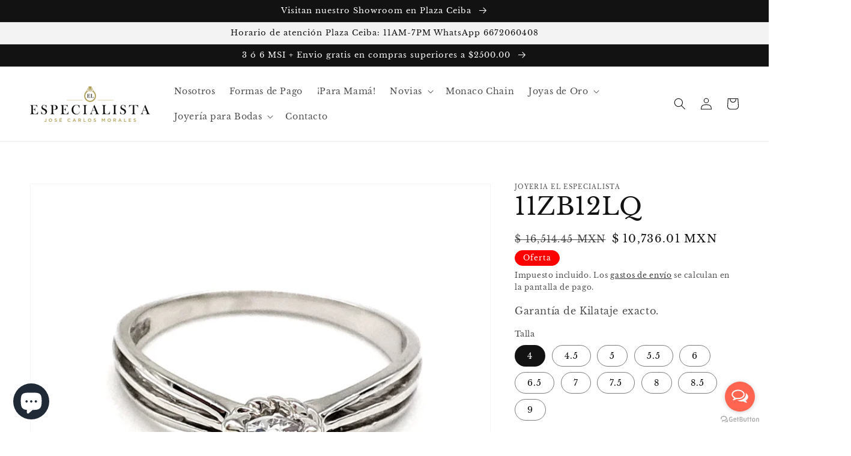

--- FILE ---
content_type: text/html; charset=utf-8
request_url: https://especialista.mx/products/11zb12lq
body_size: 29888
content:
<!doctype html>
<html class="no-js" lang="es">
  <head>
    <meta charset="utf-8">
    <meta http-equiv="X-UA-Compatible" content="IE=edge">
    <meta name="viewport" content="width=device-width,initial-scale=1">
    <meta name="theme-color" content="">
    <link rel="canonical" href="https://especialista.mx/products/11zb12lq">
    <link rel="preconnect" href="https://cdn.shopify.com" crossorigin><link rel="icon" type="image/png" href="//especialista.mx/cdn/shop/files/favicon_32x32.png?v=1732135279"><link rel="preconnect" href="https://fonts.shopifycdn.com" crossorigin><title>
      11ZB12LQ Anillo de compromiso en oro blanco de 14 K
 &ndash; Joyería El Especialista </title>

    
      <meta name="description" content="Anillo de compromiso en oro blanco de 14 Kilates. Montado con circonia importada de alta calidad. Disponible para entrega inmediata. Envío con entrega al día siguiente hábil $290 a cualquier parte de México. Enviamos a Estados Unidos.">
    

    

<meta property="og:site_name" content="Joyería El Especialista ">
<meta property="og:url" content="https://especialista.mx/products/11zb12lq">
<meta property="og:title" content="11ZB12LQ Anillo de compromiso en oro blanco de 14 K">
<meta property="og:type" content="product">
<meta property="og:description" content="Anillo de compromiso en oro blanco de 14 Kilates. Montado con circonia importada de alta calidad. Disponible para entrega inmediata. Envío con entrega al día siguiente hábil $290 a cualquier parte de México. Enviamos a Estados Unidos."><meta property="og:image" content="http://especialista.mx/cdn/shop/files/11ZB12LQ_SL.jpg?v=1753658922">
  <meta property="og:image:secure_url" content="https://especialista.mx/cdn/shop/files/11ZB12LQ_SL.jpg?v=1753658922">
  <meta property="og:image:width" content="1000">
  <meta property="og:image:height" content="1000"><meta property="og:price:amount" content="10,736.01">
  <meta property="og:price:currency" content="MXN"><meta name="twitter:card" content="summary_large_image">
<meta name="twitter:title" content="11ZB12LQ Anillo de compromiso en oro blanco de 14 K">
<meta name="twitter:description" content="Anillo de compromiso en oro blanco de 14 Kilates. Montado con circonia importada de alta calidad. Disponible para entrega inmediata. Envío con entrega al día siguiente hábil $290 a cualquier parte de México. Enviamos a Estados Unidos.">


    <script src="//especialista.mx/cdn/shop/t/10/assets/global.js?v=134895141903428787311642619608" defer="defer"></script>
    <script>window.performance && window.performance.mark && window.performance.mark('shopify.content_for_header.start');</script><meta name="google-site-verification" content="iWmpW6fJZlFQ6rzlUDKz-H_j-k5-nQA6veyUKpHVAXE">
<meta name="facebook-domain-verification" content="kb1x33szd9rzadpp3jzizbqq68yuvs">
<meta id="shopify-digital-wallet" name="shopify-digital-wallet" content="/13642235961/digital_wallets/dialog">
<meta name="shopify-checkout-api-token" content="0b5cb938a91347814b040627c838d093">
<meta id="in-context-paypal-metadata" data-shop-id="13642235961" data-venmo-supported="false" data-environment="production" data-locale="es_ES" data-paypal-v4="true" data-currency="MXN">
<link rel="alternate" type="application/json+oembed" href="https://especialista.mx/products/11zb12lq.oembed">
<script async="async" src="/checkouts/internal/preloads.js?locale=es-MX"></script>
<script id="shopify-features" type="application/json">{"accessToken":"0b5cb938a91347814b040627c838d093","betas":["rich-media-storefront-analytics"],"domain":"especialista.mx","predictiveSearch":true,"shopId":13642235961,"locale":"es"}</script>
<script>var Shopify = Shopify || {};
Shopify.shop = "elespecialista.myshopify.com";
Shopify.locale = "es";
Shopify.currency = {"active":"MXN","rate":"1.0"};
Shopify.country = "MX";
Shopify.theme = {"name":"Dawn","id":130197815547,"schema_name":"Dawn","schema_version":"2.5.0","theme_store_id":887,"role":"main"};
Shopify.theme.handle = "null";
Shopify.theme.style = {"id":null,"handle":null};
Shopify.cdnHost = "especialista.mx/cdn";
Shopify.routes = Shopify.routes || {};
Shopify.routes.root = "/";</script>
<script type="module">!function(o){(o.Shopify=o.Shopify||{}).modules=!0}(window);</script>
<script>!function(o){function n(){var o=[];function n(){o.push(Array.prototype.slice.apply(arguments))}return n.q=o,n}var t=o.Shopify=o.Shopify||{};t.loadFeatures=n(),t.autoloadFeatures=n()}(window);</script>
<script id="shop-js-analytics" type="application/json">{"pageType":"product"}</script>
<script defer="defer" async type="module" src="//especialista.mx/cdn/shopifycloud/shop-js/modules/v2/client.init-shop-cart-sync_-aut3ZVe.es.esm.js"></script>
<script defer="defer" async type="module" src="//especialista.mx/cdn/shopifycloud/shop-js/modules/v2/chunk.common_jR-HGkUL.esm.js"></script>
<script type="module">
  await import("//especialista.mx/cdn/shopifycloud/shop-js/modules/v2/client.init-shop-cart-sync_-aut3ZVe.es.esm.js");
await import("//especialista.mx/cdn/shopifycloud/shop-js/modules/v2/chunk.common_jR-HGkUL.esm.js");

  window.Shopify.SignInWithShop?.initShopCartSync?.({"fedCMEnabled":true,"windoidEnabled":true});

</script>
<script>(function() {
  var isLoaded = false;
  function asyncLoad() {
    if (isLoaded) return;
    isLoaded = true;
    var urls = ["\/\/d1liekpayvooaz.cloudfront.net\/apps\/customizery\/customizery.js?shop=elespecialista.myshopify.com","https:\/\/whatshelp.io\/shopify\/widget\/13642235961.js?v=1546622631\u0026shop=elespecialista.myshopify.com","\/\/cdn.ywxi.net\/js\/partner-shopify.js?shop=elespecialista.myshopify.com","https:\/\/aivalabs.com\/cta\/?identity=i2nlTfCbYQ0cBJFnWfotYOx0qwi6cXzsW5oGxnqI2LUpOb46r4JDK\u0026shop=elespecialista.myshopify.com"];
    for (var i = 0; i < urls.length; i++) {
      var s = document.createElement('script');
      s.type = 'text/javascript';
      s.async = true;
      s.src = urls[i];
      var x = document.getElementsByTagName('script')[0];
      x.parentNode.insertBefore(s, x);
    }
  };
  if(window.attachEvent) {
    window.attachEvent('onload', asyncLoad);
  } else {
    window.addEventListener('load', asyncLoad, false);
  }
})();</script>
<script id="__st">var __st={"a":13642235961,"offset":-25200,"reqid":"02d13b96-3516-464d-b650-53955ab1a791-1769014970","pageurl":"especialista.mx\/products\/11zb12lq","u":"2f6e1bac1344","p":"product","rtyp":"product","rid":4459754061881};</script>
<script>window.ShopifyPaypalV4VisibilityTracking = true;</script>
<script id="captcha-bootstrap">!function(){'use strict';const t='contact',e='account',n='new_comment',o=[[t,t],['blogs',n],['comments',n],[t,'customer']],c=[[e,'customer_login'],[e,'guest_login'],[e,'recover_customer_password'],[e,'create_customer']],r=t=>t.map((([t,e])=>`form[action*='/${t}']:not([data-nocaptcha='true']) input[name='form_type'][value='${e}']`)).join(','),a=t=>()=>t?[...document.querySelectorAll(t)].map((t=>t.form)):[];function s(){const t=[...o],e=r(t);return a(e)}const i='password',u='form_key',d=['recaptcha-v3-token','g-recaptcha-response','h-captcha-response',i],f=()=>{try{return window.sessionStorage}catch{return}},m='__shopify_v',_=t=>t.elements[u];function p(t,e,n=!1){try{const o=window.sessionStorage,c=JSON.parse(o.getItem(e)),{data:r}=function(t){const{data:e,action:n}=t;return t[m]||n?{data:e,action:n}:{data:t,action:n}}(c);for(const[e,n]of Object.entries(r))t.elements[e]&&(t.elements[e].value=n);n&&o.removeItem(e)}catch(o){console.error('form repopulation failed',{error:o})}}const l='form_type',E='cptcha';function T(t){t.dataset[E]=!0}const w=window,h=w.document,L='Shopify',v='ce_forms',y='captcha';let A=!1;((t,e)=>{const n=(g='f06e6c50-85a8-45c8-87d0-21a2b65856fe',I='https://cdn.shopify.com/shopifycloud/storefront-forms-hcaptcha/ce_storefront_forms_captcha_hcaptcha.v1.5.2.iife.js',D={infoText:'Protegido por hCaptcha',privacyText:'Privacidad',termsText:'Términos'},(t,e,n)=>{const o=w[L][v],c=o.bindForm;if(c)return c(t,g,e,D).then(n);var r;o.q.push([[t,g,e,D],n]),r=I,A||(h.body.append(Object.assign(h.createElement('script'),{id:'captcha-provider',async:!0,src:r})),A=!0)});var g,I,D;w[L]=w[L]||{},w[L][v]=w[L][v]||{},w[L][v].q=[],w[L][y]=w[L][y]||{},w[L][y].protect=function(t,e){n(t,void 0,e),T(t)},Object.freeze(w[L][y]),function(t,e,n,w,h,L){const[v,y,A,g]=function(t,e,n){const i=e?o:[],u=t?c:[],d=[...i,...u],f=r(d),m=r(i),_=r(d.filter((([t,e])=>n.includes(e))));return[a(f),a(m),a(_),s()]}(w,h,L),I=t=>{const e=t.target;return e instanceof HTMLFormElement?e:e&&e.form},D=t=>v().includes(t);t.addEventListener('submit',(t=>{const e=I(t);if(!e)return;const n=D(e)&&!e.dataset.hcaptchaBound&&!e.dataset.recaptchaBound,o=_(e),c=g().includes(e)&&(!o||!o.value);(n||c)&&t.preventDefault(),c&&!n&&(function(t){try{if(!f())return;!function(t){const e=f();if(!e)return;const n=_(t);if(!n)return;const o=n.value;o&&e.removeItem(o)}(t);const e=Array.from(Array(32),(()=>Math.random().toString(36)[2])).join('');!function(t,e){_(t)||t.append(Object.assign(document.createElement('input'),{type:'hidden',name:u})),t.elements[u].value=e}(t,e),function(t,e){const n=f();if(!n)return;const o=[...t.querySelectorAll(`input[type='${i}']`)].map((({name:t})=>t)),c=[...d,...o],r={};for(const[a,s]of new FormData(t).entries())c.includes(a)||(r[a]=s);n.setItem(e,JSON.stringify({[m]:1,action:t.action,data:r}))}(t,e)}catch(e){console.error('failed to persist form',e)}}(e),e.submit())}));const S=(t,e)=>{t&&!t.dataset[E]&&(n(t,e.some((e=>e===t))),T(t))};for(const o of['focusin','change'])t.addEventListener(o,(t=>{const e=I(t);D(e)&&S(e,y())}));const B=e.get('form_key'),M=e.get(l),P=B&&M;t.addEventListener('DOMContentLoaded',(()=>{const t=y();if(P)for(const e of t)e.elements[l].value===M&&p(e,B);[...new Set([...A(),...v().filter((t=>'true'===t.dataset.shopifyCaptcha))])].forEach((e=>S(e,t)))}))}(h,new URLSearchParams(w.location.search),n,t,e,['guest_login'])})(!0,!0)}();</script>
<script integrity="sha256-4kQ18oKyAcykRKYeNunJcIwy7WH5gtpwJnB7kiuLZ1E=" data-source-attribution="shopify.loadfeatures" defer="defer" src="//especialista.mx/cdn/shopifycloud/storefront/assets/storefront/load_feature-a0a9edcb.js" crossorigin="anonymous"></script>
<script data-source-attribution="shopify.dynamic_checkout.dynamic.init">var Shopify=Shopify||{};Shopify.PaymentButton=Shopify.PaymentButton||{isStorefrontPortableWallets:!0,init:function(){window.Shopify.PaymentButton.init=function(){};var t=document.createElement("script");t.src="https://especialista.mx/cdn/shopifycloud/portable-wallets/latest/portable-wallets.es.js",t.type="module",document.head.appendChild(t)}};
</script>
<script data-source-attribution="shopify.dynamic_checkout.buyer_consent">
  function portableWalletsHideBuyerConsent(e){var t=document.getElementById("shopify-buyer-consent"),n=document.getElementById("shopify-subscription-policy-button");t&&n&&(t.classList.add("hidden"),t.setAttribute("aria-hidden","true"),n.removeEventListener("click",e))}function portableWalletsShowBuyerConsent(e){var t=document.getElementById("shopify-buyer-consent"),n=document.getElementById("shopify-subscription-policy-button");t&&n&&(t.classList.remove("hidden"),t.removeAttribute("aria-hidden"),n.addEventListener("click",e))}window.Shopify?.PaymentButton&&(window.Shopify.PaymentButton.hideBuyerConsent=portableWalletsHideBuyerConsent,window.Shopify.PaymentButton.showBuyerConsent=portableWalletsShowBuyerConsent);
</script>
<script>
  function portableWalletsCleanup(e){e&&e.src&&console.error("Failed to load portable wallets script "+e.src);var t=document.querySelectorAll("shopify-accelerated-checkout .shopify-payment-button__skeleton, shopify-accelerated-checkout-cart .wallet-cart-button__skeleton"),e=document.getElementById("shopify-buyer-consent");for(let e=0;e<t.length;e++)t[e].remove();e&&e.remove()}function portableWalletsNotLoadedAsModule(e){e instanceof ErrorEvent&&"string"==typeof e.message&&e.message.includes("import.meta")&&"string"==typeof e.filename&&e.filename.includes("portable-wallets")&&(window.removeEventListener("error",portableWalletsNotLoadedAsModule),window.Shopify.PaymentButton.failedToLoad=e,"loading"===document.readyState?document.addEventListener("DOMContentLoaded",window.Shopify.PaymentButton.init):window.Shopify.PaymentButton.init())}window.addEventListener("error",portableWalletsNotLoadedAsModule);
</script>

<script type="module" src="https://especialista.mx/cdn/shopifycloud/portable-wallets/latest/portable-wallets.es.js" onError="portableWalletsCleanup(this)" crossorigin="anonymous"></script>
<script nomodule>
  document.addEventListener("DOMContentLoaded", portableWalletsCleanup);
</script>

<script id='scb4127' type='text/javascript' async='' src='https://especialista.mx/cdn/shopifycloud/privacy-banner/storefront-banner.js'></script><link id="shopify-accelerated-checkout-styles" rel="stylesheet" media="screen" href="https://especialista.mx/cdn/shopifycloud/portable-wallets/latest/accelerated-checkout-backwards-compat.css" crossorigin="anonymous">
<style id="shopify-accelerated-checkout-cart">
        #shopify-buyer-consent {
  margin-top: 1em;
  display: inline-block;
  width: 100%;
}

#shopify-buyer-consent.hidden {
  display: none;
}

#shopify-subscription-policy-button {
  background: none;
  border: none;
  padding: 0;
  text-decoration: underline;
  font-size: inherit;
  cursor: pointer;
}

#shopify-subscription-policy-button::before {
  box-shadow: none;
}

      </style>
<script id="sections-script" data-sections="main-product,product-recommendations,header,footer" defer="defer" src="//especialista.mx/cdn/shop/t/10/compiled_assets/scripts.js?v=2615"></script>
<script>window.performance && window.performance.mark && window.performance.mark('shopify.content_for_header.end');</script>


    <style data-shopify>
      @font-face {
  font-family: "Libre Baskerville";
  font-weight: 400;
  font-style: normal;
  font-display: swap;
  src: url("//especialista.mx/cdn/fonts/libre_baskerville/librebaskerville_n4.2ec9ee517e3ce28d5f1e6c6e75efd8a97e59c189.woff2") format("woff2"),
       url("//especialista.mx/cdn/fonts/libre_baskerville/librebaskerville_n4.323789551b85098885c8eccedfb1bd8f25f56007.woff") format("woff");
}

      @font-face {
  font-family: "Libre Baskerville";
  font-weight: 700;
  font-style: normal;
  font-display: swap;
  src: url("//especialista.mx/cdn/fonts/libre_baskerville/librebaskerville_n7.eb83ab550f8363268d3cb412ad3d4776b2bc22b9.woff2") format("woff2"),
       url("//especialista.mx/cdn/fonts/libre_baskerville/librebaskerville_n7.5bb0de4f2b64b2f68c7e0de8d18bc3455494f553.woff") format("woff");
}

      @font-face {
  font-family: "Libre Baskerville";
  font-weight: 400;
  font-style: italic;
  font-display: swap;
  src: url("//especialista.mx/cdn/fonts/libre_baskerville/librebaskerville_i4.9b1c62038123f2ff89e0d72891fc2421add48a40.woff2") format("woff2"),
       url("//especialista.mx/cdn/fonts/libre_baskerville/librebaskerville_i4.d5032f0d77e668619cab9a3b6ff7c45700fd5f7c.woff") format("woff");
}

      
      @font-face {
  font-family: "Libre Baskerville";
  font-weight: 400;
  font-style: normal;
  font-display: swap;
  src: url("//especialista.mx/cdn/fonts/libre_baskerville/librebaskerville_n4.2ec9ee517e3ce28d5f1e6c6e75efd8a97e59c189.woff2") format("woff2"),
       url("//especialista.mx/cdn/fonts/libre_baskerville/librebaskerville_n4.323789551b85098885c8eccedfb1bd8f25f56007.woff") format("woff");
}


      :root {
        --font-body-family: "Libre Baskerville", serif;
        --font-body-style: normal;
        --font-body-weight: 400;

        --font-heading-family: "Libre Baskerville", serif;
        --font-heading-style: normal;
        --font-heading-weight: 400;

        --font-body-scale: 1.0;
        --font-heading-scale: 1.0;

        --color-base-text: 18, 18, 18;
        --color-base-background-1: 255, 255, 255;
        --color-base-background-2: 243, 243, 243;
        --color-base-solid-button-labels: 255, 255, 255;
        --color-base-outline-button-labels: 18, 18, 18;
        --color-base-accent-1: 18, 18, 18;
        --color-base-accent-2: 255, 0, 0;
        --payment-terms-background-color: #FFFFFF;

        --gradient-base-background-1: #FFFFFF;
        --gradient-base-background-2: #F3F3F3;
        --gradient-base-accent-1: #121212;
        --gradient-base-accent-2: #ff0000;

        --page-width: 160rem;
        --page-width-margin: 2rem;
      }

      *,
      *::before,
      *::after {
        box-sizing: inherit;
      }

      html {
        box-sizing: border-box;
        font-size: calc(var(--font-body-scale) * 62.5%);
        height: 100%;
      }

      body {
        display: grid;
        grid-template-rows: auto auto 1fr auto;
        grid-template-columns: 100%;
        min-height: 100%;
        margin: 0;
        font-size: 1.5rem;
        letter-spacing: 0.06rem;
        line-height: calc(1 + 0.8 / var(--font-body-scale));
        font-family: var(--font-body-family);
        font-style: var(--font-body-style);
        font-weight: var(--font-body-weight);
      }

      @media screen and (min-width: 750px) {
        body {
          font-size: 1.6rem;
        }
      }
    </style>

    <link href="//especialista.mx/cdn/shop/t/10/assets/base.css?v=66804525312252619961642619628" rel="stylesheet" type="text/css" media="all" />
<link rel="preload" as="font" href="//especialista.mx/cdn/fonts/libre_baskerville/librebaskerville_n4.2ec9ee517e3ce28d5f1e6c6e75efd8a97e59c189.woff2" type="font/woff2" crossorigin><link rel="preload" as="font" href="//especialista.mx/cdn/fonts/libre_baskerville/librebaskerville_n4.2ec9ee517e3ce28d5f1e6c6e75efd8a97e59c189.woff2" type="font/woff2" crossorigin><link rel="stylesheet" href="//especialista.mx/cdn/shop/t/10/assets/component-predictive-search.css?v=10425135875555615991642619604" media="print" onload="this.media='all'"><script>document.documentElement.className = document.documentElement.className.replace('no-js', 'js');
    if (Shopify.designMode) {
      document.documentElement.classList.add('shopify-design-mode');
    }
    </script>
  <script src="https://cdn.shopify.com/extensions/019b93fe-455d-71bd-a34d-5188bc372590/0e86c63abe73260dee598828dbf0bc27aa4f6dd2/assets/widget-embed.js" type="text/javascript" defer="defer"></script>
<script src="https://cdn.shopify.com/extensions/4d5a2c47-c9fc-4724-a26e-14d501c856c6/attrac-6/assets/attrac-embed-bars.js" type="text/javascript" defer="defer"></script>
<script src="https://cdn.shopify.com/extensions/e8878072-2f6b-4e89-8082-94b04320908d/inbox-1254/assets/inbox-chat-loader.js" type="text/javascript" defer="defer"></script>
<link href="https://monorail-edge.shopifysvc.com" rel="dns-prefetch">
<script>(function(){if ("sendBeacon" in navigator && "performance" in window) {try {var session_token_from_headers = performance.getEntriesByType('navigation')[0].serverTiming.find(x => x.name == '_s').description;} catch {var session_token_from_headers = undefined;}var session_cookie_matches = document.cookie.match(/_shopify_s=([^;]*)/);var session_token_from_cookie = session_cookie_matches && session_cookie_matches.length === 2 ? session_cookie_matches[1] : "";var session_token = session_token_from_headers || session_token_from_cookie || "";function handle_abandonment_event(e) {var entries = performance.getEntries().filter(function(entry) {return /monorail-edge.shopifysvc.com/.test(entry.name);});if (!window.abandonment_tracked && entries.length === 0) {window.abandonment_tracked = true;var currentMs = Date.now();var navigation_start = performance.timing.navigationStart;var payload = {shop_id: 13642235961,url: window.location.href,navigation_start,duration: currentMs - navigation_start,session_token,page_type: "product"};window.navigator.sendBeacon("https://monorail-edge.shopifysvc.com/v1/produce", JSON.stringify({schema_id: "online_store_buyer_site_abandonment/1.1",payload: payload,metadata: {event_created_at_ms: currentMs,event_sent_at_ms: currentMs}}));}}window.addEventListener('pagehide', handle_abandonment_event);}}());</script>
<script id="web-pixels-manager-setup">(function e(e,d,r,n,o){if(void 0===o&&(o={}),!Boolean(null===(a=null===(i=window.Shopify)||void 0===i?void 0:i.analytics)||void 0===a?void 0:a.replayQueue)){var i,a;window.Shopify=window.Shopify||{};var t=window.Shopify;t.analytics=t.analytics||{};var s=t.analytics;s.replayQueue=[],s.publish=function(e,d,r){return s.replayQueue.push([e,d,r]),!0};try{self.performance.mark("wpm:start")}catch(e){}var l=function(){var e={modern:/Edge?\/(1{2}[4-9]|1[2-9]\d|[2-9]\d{2}|\d{4,})\.\d+(\.\d+|)|Firefox\/(1{2}[4-9]|1[2-9]\d|[2-9]\d{2}|\d{4,})\.\d+(\.\d+|)|Chrom(ium|e)\/(9{2}|\d{3,})\.\d+(\.\d+|)|(Maci|X1{2}).+ Version\/(15\.\d+|(1[6-9]|[2-9]\d|\d{3,})\.\d+)([,.]\d+|)( \(\w+\)|)( Mobile\/\w+|) Safari\/|Chrome.+OPR\/(9{2}|\d{3,})\.\d+\.\d+|(CPU[ +]OS|iPhone[ +]OS|CPU[ +]iPhone|CPU IPhone OS|CPU iPad OS)[ +]+(15[._]\d+|(1[6-9]|[2-9]\d|\d{3,})[._]\d+)([._]\d+|)|Android:?[ /-](13[3-9]|1[4-9]\d|[2-9]\d{2}|\d{4,})(\.\d+|)(\.\d+|)|Android.+Firefox\/(13[5-9]|1[4-9]\d|[2-9]\d{2}|\d{4,})\.\d+(\.\d+|)|Android.+Chrom(ium|e)\/(13[3-9]|1[4-9]\d|[2-9]\d{2}|\d{4,})\.\d+(\.\d+|)|SamsungBrowser\/([2-9]\d|\d{3,})\.\d+/,legacy:/Edge?\/(1[6-9]|[2-9]\d|\d{3,})\.\d+(\.\d+|)|Firefox\/(5[4-9]|[6-9]\d|\d{3,})\.\d+(\.\d+|)|Chrom(ium|e)\/(5[1-9]|[6-9]\d|\d{3,})\.\d+(\.\d+|)([\d.]+$|.*Safari\/(?![\d.]+ Edge\/[\d.]+$))|(Maci|X1{2}).+ Version\/(10\.\d+|(1[1-9]|[2-9]\d|\d{3,})\.\d+)([,.]\d+|)( \(\w+\)|)( Mobile\/\w+|) Safari\/|Chrome.+OPR\/(3[89]|[4-9]\d|\d{3,})\.\d+\.\d+|(CPU[ +]OS|iPhone[ +]OS|CPU[ +]iPhone|CPU IPhone OS|CPU iPad OS)[ +]+(10[._]\d+|(1[1-9]|[2-9]\d|\d{3,})[._]\d+)([._]\d+|)|Android:?[ /-](13[3-9]|1[4-9]\d|[2-9]\d{2}|\d{4,})(\.\d+|)(\.\d+|)|Mobile Safari.+OPR\/([89]\d|\d{3,})\.\d+\.\d+|Android.+Firefox\/(13[5-9]|1[4-9]\d|[2-9]\d{2}|\d{4,})\.\d+(\.\d+|)|Android.+Chrom(ium|e)\/(13[3-9]|1[4-9]\d|[2-9]\d{2}|\d{4,})\.\d+(\.\d+|)|Android.+(UC? ?Browser|UCWEB|U3)[ /]?(15\.([5-9]|\d{2,})|(1[6-9]|[2-9]\d|\d{3,})\.\d+)\.\d+|SamsungBrowser\/(5\.\d+|([6-9]|\d{2,})\.\d+)|Android.+MQ{2}Browser\/(14(\.(9|\d{2,})|)|(1[5-9]|[2-9]\d|\d{3,})(\.\d+|))(\.\d+|)|K[Aa][Ii]OS\/(3\.\d+|([4-9]|\d{2,})\.\d+)(\.\d+|)/},d=e.modern,r=e.legacy,n=navigator.userAgent;return n.match(d)?"modern":n.match(r)?"legacy":"unknown"}(),u="modern"===l?"modern":"legacy",c=(null!=n?n:{modern:"",legacy:""})[u],f=function(e){return[e.baseUrl,"/wpm","/b",e.hashVersion,"modern"===e.buildTarget?"m":"l",".js"].join("")}({baseUrl:d,hashVersion:r,buildTarget:u}),m=function(e){var d=e.version,r=e.bundleTarget,n=e.surface,o=e.pageUrl,i=e.monorailEndpoint;return{emit:function(e){var a=e.status,t=e.errorMsg,s=(new Date).getTime(),l=JSON.stringify({metadata:{event_sent_at_ms:s},events:[{schema_id:"web_pixels_manager_load/3.1",payload:{version:d,bundle_target:r,page_url:o,status:a,surface:n,error_msg:t},metadata:{event_created_at_ms:s}}]});if(!i)return console&&console.warn&&console.warn("[Web Pixels Manager] No Monorail endpoint provided, skipping logging."),!1;try{return self.navigator.sendBeacon.bind(self.navigator)(i,l)}catch(e){}var u=new XMLHttpRequest;try{return u.open("POST",i,!0),u.setRequestHeader("Content-Type","text/plain"),u.send(l),!0}catch(e){return console&&console.warn&&console.warn("[Web Pixels Manager] Got an unhandled error while logging to Monorail."),!1}}}}({version:r,bundleTarget:l,surface:e.surface,pageUrl:self.location.href,monorailEndpoint:e.monorailEndpoint});try{o.browserTarget=l,function(e){var d=e.src,r=e.async,n=void 0===r||r,o=e.onload,i=e.onerror,a=e.sri,t=e.scriptDataAttributes,s=void 0===t?{}:t,l=document.createElement("script"),u=document.querySelector("head"),c=document.querySelector("body");if(l.async=n,l.src=d,a&&(l.integrity=a,l.crossOrigin="anonymous"),s)for(var f in s)if(Object.prototype.hasOwnProperty.call(s,f))try{l.dataset[f]=s[f]}catch(e){}if(o&&l.addEventListener("load",o),i&&l.addEventListener("error",i),u)u.appendChild(l);else{if(!c)throw new Error("Did not find a head or body element to append the script");c.appendChild(l)}}({src:f,async:!0,onload:function(){if(!function(){var e,d;return Boolean(null===(d=null===(e=window.Shopify)||void 0===e?void 0:e.analytics)||void 0===d?void 0:d.initialized)}()){var d=window.webPixelsManager.init(e)||void 0;if(d){var r=window.Shopify.analytics;r.replayQueue.forEach((function(e){var r=e[0],n=e[1],o=e[2];d.publishCustomEvent(r,n,o)})),r.replayQueue=[],r.publish=d.publishCustomEvent,r.visitor=d.visitor,r.initialized=!0}}},onerror:function(){return m.emit({status:"failed",errorMsg:"".concat(f," has failed to load")})},sri:function(e){var d=/^sha384-[A-Za-z0-9+/=]+$/;return"string"==typeof e&&d.test(e)}(c)?c:"",scriptDataAttributes:o}),m.emit({status:"loading"})}catch(e){m.emit({status:"failed",errorMsg:(null==e?void 0:e.message)||"Unknown error"})}}})({shopId: 13642235961,storefrontBaseUrl: "https://especialista.mx",extensionsBaseUrl: "https://extensions.shopifycdn.com/cdn/shopifycloud/web-pixels-manager",monorailEndpoint: "https://monorail-edge.shopifysvc.com/unstable/produce_batch",surface: "storefront-renderer",enabledBetaFlags: ["2dca8a86"],webPixelsConfigList: [{"id":"1244856571","configuration":"{\"pixelCode\":\"D2DTBM3C77U6IU2S69KG\"}","eventPayloadVersion":"v1","runtimeContext":"STRICT","scriptVersion":"22e92c2ad45662f435e4801458fb78cc","type":"APP","apiClientId":4383523,"privacyPurposes":["ANALYTICS","MARKETING","SALE_OF_DATA"],"dataSharingAdjustments":{"protectedCustomerApprovalScopes":["read_customer_address","read_customer_email","read_customer_name","read_customer_personal_data","read_customer_phone"]}},{"id":"904855803","configuration":"{\"pixel_id\":\"1055560214951325\",\"pixel_type\":\"facebook_pixel\"}","eventPayloadVersion":"v1","runtimeContext":"OPEN","scriptVersion":"ca16bc87fe92b6042fbaa3acc2fbdaa6","type":"APP","apiClientId":2329312,"privacyPurposes":["ANALYTICS","MARKETING","SALE_OF_DATA"],"dataSharingAdjustments":{"protectedCustomerApprovalScopes":["read_customer_address","read_customer_email","read_customer_name","read_customer_personal_data","read_customer_phone"]}},{"id":"502038779","configuration":"{\"config\":\"{\\\"google_tag_ids\\\":[\\\"G-9GX47L9GGJ\\\",\\\"AW-972221556\\\",\\\"GT-M6QJ99T\\\",\\\"G-WZ778YXBBR\\\"],\\\"target_country\\\":\\\"MX\\\",\\\"gtag_events\\\":[{\\\"type\\\":\\\"search\\\",\\\"action_label\\\":[\\\"G-9GX47L9GGJ\\\",\\\"AW-972221556\\\/hj7cCKi_j8QBEPTYy88D\\\",\\\"G-WZ778YXBBR\\\"]},{\\\"type\\\":\\\"begin_checkout\\\",\\\"action_label\\\":[\\\"G-9GX47L9GGJ\\\",\\\"AW-972221556\\\/N-2HCKW_j8QBEPTYy88D\\\",\\\"G-WZ778YXBBR\\\"]},{\\\"type\\\":\\\"view_item\\\",\\\"action_label\\\":[\\\"G-9GX47L9GGJ\\\",\\\"AW-972221556\\\/d5dMCJ-_j8QBEPTYy88D\\\",\\\"MC-RZBYXN5Q8W\\\",\\\"G-WZ778YXBBR\\\"]},{\\\"type\\\":\\\"purchase\\\",\\\"action_label\\\":[\\\"G-9GX47L9GGJ\\\",\\\"AW-972221556\\\/YAhuCJy_j8QBEPTYy88D\\\",\\\"MC-RZBYXN5Q8W\\\",\\\"G-WZ778YXBBR\\\"]},{\\\"type\\\":\\\"page_view\\\",\\\"action_label\\\":[\\\"G-9GX47L9GGJ\\\",\\\"AW-972221556\\\/10aVCJm_j8QBEPTYy88D\\\",\\\"MC-RZBYXN5Q8W\\\",\\\"G-WZ778YXBBR\\\"]},{\\\"type\\\":\\\"add_payment_info\\\",\\\"action_label\\\":[\\\"G-9GX47L9GGJ\\\",\\\"AW-972221556\\\/-YFFCKu_j8QBEPTYy88D\\\",\\\"G-WZ778YXBBR\\\"]},{\\\"type\\\":\\\"add_to_cart\\\",\\\"action_label\\\":[\\\"G-9GX47L9GGJ\\\",\\\"AW-972221556\\\/JxsYCKK_j8QBEPTYy88D\\\",\\\"G-WZ778YXBBR\\\"]}],\\\"enable_monitoring_mode\\\":false}\"}","eventPayloadVersion":"v1","runtimeContext":"OPEN","scriptVersion":"b2a88bafab3e21179ed38636efcd8a93","type":"APP","apiClientId":1780363,"privacyPurposes":[],"dataSharingAdjustments":{"protectedCustomerApprovalScopes":["read_customer_address","read_customer_email","read_customer_name","read_customer_personal_data","read_customer_phone"]}},{"id":"81035515","eventPayloadVersion":"v1","runtimeContext":"LAX","scriptVersion":"1","type":"CUSTOM","privacyPurposes":["ANALYTICS"],"name":"Google Analytics tag (migrated)"},{"id":"shopify-app-pixel","configuration":"{}","eventPayloadVersion":"v1","runtimeContext":"STRICT","scriptVersion":"0450","apiClientId":"shopify-pixel","type":"APP","privacyPurposes":["ANALYTICS","MARKETING"]},{"id":"shopify-custom-pixel","eventPayloadVersion":"v1","runtimeContext":"LAX","scriptVersion":"0450","apiClientId":"shopify-pixel","type":"CUSTOM","privacyPurposes":["ANALYTICS","MARKETING"]}],isMerchantRequest: false,initData: {"shop":{"name":"Joyería El Especialista ","paymentSettings":{"currencyCode":"MXN"},"myshopifyDomain":"elespecialista.myshopify.com","countryCode":"MX","storefrontUrl":"https:\/\/especialista.mx"},"customer":null,"cart":null,"checkout":null,"productVariants":[{"price":{"amount":10736.01,"currencyCode":"MXN"},"product":{"title":"11ZB12LQ","vendor":"Miriam","id":"4459754061881","untranslatedTitle":"11ZB12LQ","url":"\/products\/11zb12lq","type":"Anillo de Compromiso con Inventario."},"id":"34684291874976","image":{"src":"\/\/especialista.mx\/cdn\/shop\/files\/11ZB12LQ_SL.jpg?v=1753658922"},"sku":"11ZB12LQ-1","title":"4","untranslatedTitle":"4"},{"price":{"amount":10736.01,"currencyCode":"MXN"},"product":{"title":"11ZB12LQ","vendor":"Miriam","id":"4459754061881","untranslatedTitle":"11ZB12LQ","url":"\/products\/11zb12lq","type":"Anillo de Compromiso con Inventario."},"id":"34684291907744","image":{"src":"\/\/especialista.mx\/cdn\/shop\/files\/11ZB12LQ_SL.jpg?v=1753658922"},"sku":"11ZB12LQ-2","title":"4.5","untranslatedTitle":"4.5"},{"price":{"amount":10736.01,"currencyCode":"MXN"},"product":{"title":"11ZB12LQ","vendor":"Miriam","id":"4459754061881","untranslatedTitle":"11ZB12LQ","url":"\/products\/11zb12lq","type":"Anillo de Compromiso con Inventario."},"id":"34684291940512","image":{"src":"\/\/especialista.mx\/cdn\/shop\/files\/11ZB12LQ_SL.jpg?v=1753658922"},"sku":"11ZB12LQ-3","title":"5","untranslatedTitle":"5"},{"price":{"amount":10736.01,"currencyCode":"MXN"},"product":{"title":"11ZB12LQ","vendor":"Miriam","id":"4459754061881","untranslatedTitle":"11ZB12LQ","url":"\/products\/11zb12lq","type":"Anillo de Compromiso con Inventario."},"id":"34684291973280","image":{"src":"\/\/especialista.mx\/cdn\/shop\/files\/11ZB12LQ_SL.jpg?v=1753658922"},"sku":"11ZB12LQ-4","title":"5.5","untranslatedTitle":"5.5"},{"price":{"amount":10736.01,"currencyCode":"MXN"},"product":{"title":"11ZB12LQ","vendor":"Miriam","id":"4459754061881","untranslatedTitle":"11ZB12LQ","url":"\/products\/11zb12lq","type":"Anillo de Compromiso con Inventario."},"id":"34684292038816","image":{"src":"\/\/especialista.mx\/cdn\/shop\/files\/11ZB12LQ_SL.jpg?v=1753658922"},"sku":"11ZB12LQ-5","title":"6","untranslatedTitle":"6"},{"price":{"amount":10736.01,"currencyCode":"MXN"},"product":{"title":"11ZB12LQ","vendor":"Miriam","id":"4459754061881","untranslatedTitle":"11ZB12LQ","url":"\/products\/11zb12lq","type":"Anillo de Compromiso con Inventario."},"id":"34684292071584","image":{"src":"\/\/especialista.mx\/cdn\/shop\/files\/11ZB12LQ_SL.jpg?v=1753658922"},"sku":"11ZB12LQ-6","title":"6.5","untranslatedTitle":"6.5"},{"price":{"amount":10736.01,"currencyCode":"MXN"},"product":{"title":"11ZB12LQ","vendor":"Miriam","id":"4459754061881","untranslatedTitle":"11ZB12LQ","url":"\/products\/11zb12lq","type":"Anillo de Compromiso con Inventario."},"id":"34684292104352","image":{"src":"\/\/especialista.mx\/cdn\/shop\/files\/11ZB12LQ_SL.jpg?v=1753658922"},"sku":"11ZB12LQ-7","title":"7","untranslatedTitle":"7"},{"price":{"amount":10736.01,"currencyCode":"MXN"},"product":{"title":"11ZB12LQ","vendor":"Miriam","id":"4459754061881","untranslatedTitle":"11ZB12LQ","url":"\/products\/11zb12lq","type":"Anillo de Compromiso con Inventario."},"id":"34684292137120","image":{"src":"\/\/especialista.mx\/cdn\/shop\/files\/11ZB12LQ_SL.jpg?v=1753658922"},"sku":"11ZB12LQ-8","title":"7.5","untranslatedTitle":"7.5"},{"price":{"amount":10736.01,"currencyCode":"MXN"},"product":{"title":"11ZB12LQ","vendor":"Miriam","id":"4459754061881","untranslatedTitle":"11ZB12LQ","url":"\/products\/11zb12lq","type":"Anillo de Compromiso con Inventario."},"id":"34684292202656","image":{"src":"\/\/especialista.mx\/cdn\/shop\/files\/11ZB12LQ_SL.jpg?v=1753658922"},"sku":"11ZB12LQ-9","title":"8","untranslatedTitle":"8"},{"price":{"amount":10736.01,"currencyCode":"MXN"},"product":{"title":"11ZB12LQ","vendor":"Miriam","id":"4459754061881","untranslatedTitle":"11ZB12LQ","url":"\/products\/11zb12lq","type":"Anillo de Compromiso con Inventario."},"id":"34684292235424","image":{"src":"\/\/especialista.mx\/cdn\/shop\/files\/11ZB12LQ_SL.jpg?v=1753658922"},"sku":"11ZB12LQ-10","title":"8.5","untranslatedTitle":"8.5"},{"price":{"amount":10736.01,"currencyCode":"MXN"},"product":{"title":"11ZB12LQ","vendor":"Miriam","id":"4459754061881","untranslatedTitle":"11ZB12LQ","url":"\/products\/11zb12lq","type":"Anillo de Compromiso con Inventario."},"id":"34684292268192","image":{"src":"\/\/especialista.mx\/cdn\/shop\/files\/11ZB12LQ_SL.jpg?v=1753658922"},"sku":"11ZB12LQ-11","title":"9","untranslatedTitle":"9"}],"purchasingCompany":null},},"https://especialista.mx/cdn","fcfee988w5aeb613cpc8e4bc33m6693e112",{"modern":"","legacy":""},{"shopId":"13642235961","storefrontBaseUrl":"https:\/\/especialista.mx","extensionBaseUrl":"https:\/\/extensions.shopifycdn.com\/cdn\/shopifycloud\/web-pixels-manager","surface":"storefront-renderer","enabledBetaFlags":"[\"2dca8a86\"]","isMerchantRequest":"false","hashVersion":"fcfee988w5aeb613cpc8e4bc33m6693e112","publish":"custom","events":"[[\"page_viewed\",{}],[\"product_viewed\",{\"productVariant\":{\"price\":{\"amount\":10736.01,\"currencyCode\":\"MXN\"},\"product\":{\"title\":\"11ZB12LQ\",\"vendor\":\"Miriam\",\"id\":\"4459754061881\",\"untranslatedTitle\":\"11ZB12LQ\",\"url\":\"\/products\/11zb12lq\",\"type\":\"Anillo de Compromiso con Inventario.\"},\"id\":\"34684291874976\",\"image\":{\"src\":\"\/\/especialista.mx\/cdn\/shop\/files\/11ZB12LQ_SL.jpg?v=1753658922\"},\"sku\":\"11ZB12LQ-1\",\"title\":\"4\",\"untranslatedTitle\":\"4\"}}]]"});</script><script>
  window.ShopifyAnalytics = window.ShopifyAnalytics || {};
  window.ShopifyAnalytics.meta = window.ShopifyAnalytics.meta || {};
  window.ShopifyAnalytics.meta.currency = 'MXN';
  var meta = {"product":{"id":4459754061881,"gid":"gid:\/\/shopify\/Product\/4459754061881","vendor":"Miriam","type":"Anillo de Compromiso con Inventario.","handle":"11zb12lq","variants":[{"id":34684291874976,"price":1073601,"name":"11ZB12LQ - 4","public_title":"4","sku":"11ZB12LQ-1"},{"id":34684291907744,"price":1073601,"name":"11ZB12LQ - 4.5","public_title":"4.5","sku":"11ZB12LQ-2"},{"id":34684291940512,"price":1073601,"name":"11ZB12LQ - 5","public_title":"5","sku":"11ZB12LQ-3"},{"id":34684291973280,"price":1073601,"name":"11ZB12LQ - 5.5","public_title":"5.5","sku":"11ZB12LQ-4"},{"id":34684292038816,"price":1073601,"name":"11ZB12LQ - 6","public_title":"6","sku":"11ZB12LQ-5"},{"id":34684292071584,"price":1073601,"name":"11ZB12LQ - 6.5","public_title":"6.5","sku":"11ZB12LQ-6"},{"id":34684292104352,"price":1073601,"name":"11ZB12LQ - 7","public_title":"7","sku":"11ZB12LQ-7"},{"id":34684292137120,"price":1073601,"name":"11ZB12LQ - 7.5","public_title":"7.5","sku":"11ZB12LQ-8"},{"id":34684292202656,"price":1073601,"name":"11ZB12LQ - 8","public_title":"8","sku":"11ZB12LQ-9"},{"id":34684292235424,"price":1073601,"name":"11ZB12LQ - 8.5","public_title":"8.5","sku":"11ZB12LQ-10"},{"id":34684292268192,"price":1073601,"name":"11ZB12LQ - 9","public_title":"9","sku":"11ZB12LQ-11"}],"remote":false},"page":{"pageType":"product","resourceType":"product","resourceId":4459754061881,"requestId":"02d13b96-3516-464d-b650-53955ab1a791-1769014970"}};
  for (var attr in meta) {
    window.ShopifyAnalytics.meta[attr] = meta[attr];
  }
</script>
<script class="analytics">
  (function () {
    var customDocumentWrite = function(content) {
      var jquery = null;

      if (window.jQuery) {
        jquery = window.jQuery;
      } else if (window.Checkout && window.Checkout.$) {
        jquery = window.Checkout.$;
      }

      if (jquery) {
        jquery('body').append(content);
      }
    };

    var hasLoggedConversion = function(token) {
      if (token) {
        return document.cookie.indexOf('loggedConversion=' + token) !== -1;
      }
      return false;
    }

    var setCookieIfConversion = function(token) {
      if (token) {
        var twoMonthsFromNow = new Date(Date.now());
        twoMonthsFromNow.setMonth(twoMonthsFromNow.getMonth() + 2);

        document.cookie = 'loggedConversion=' + token + '; expires=' + twoMonthsFromNow;
      }
    }

    var trekkie = window.ShopifyAnalytics.lib = window.trekkie = window.trekkie || [];
    if (trekkie.integrations) {
      return;
    }
    trekkie.methods = [
      'identify',
      'page',
      'ready',
      'track',
      'trackForm',
      'trackLink'
    ];
    trekkie.factory = function(method) {
      return function() {
        var args = Array.prototype.slice.call(arguments);
        args.unshift(method);
        trekkie.push(args);
        return trekkie;
      };
    };
    for (var i = 0; i < trekkie.methods.length; i++) {
      var key = trekkie.methods[i];
      trekkie[key] = trekkie.factory(key);
    }
    trekkie.load = function(config) {
      trekkie.config = config || {};
      trekkie.config.initialDocumentCookie = document.cookie;
      var first = document.getElementsByTagName('script')[0];
      var script = document.createElement('script');
      script.type = 'text/javascript';
      script.onerror = function(e) {
        var scriptFallback = document.createElement('script');
        scriptFallback.type = 'text/javascript';
        scriptFallback.onerror = function(error) {
                var Monorail = {
      produce: function produce(monorailDomain, schemaId, payload) {
        var currentMs = new Date().getTime();
        var event = {
          schema_id: schemaId,
          payload: payload,
          metadata: {
            event_created_at_ms: currentMs,
            event_sent_at_ms: currentMs
          }
        };
        return Monorail.sendRequest("https://" + monorailDomain + "/v1/produce", JSON.stringify(event));
      },
      sendRequest: function sendRequest(endpointUrl, payload) {
        // Try the sendBeacon API
        if (window && window.navigator && typeof window.navigator.sendBeacon === 'function' && typeof window.Blob === 'function' && !Monorail.isIos12()) {
          var blobData = new window.Blob([payload], {
            type: 'text/plain'
          });

          if (window.navigator.sendBeacon(endpointUrl, blobData)) {
            return true;
          } // sendBeacon was not successful

        } // XHR beacon

        var xhr = new XMLHttpRequest();

        try {
          xhr.open('POST', endpointUrl);
          xhr.setRequestHeader('Content-Type', 'text/plain');
          xhr.send(payload);
        } catch (e) {
          console.log(e);
        }

        return false;
      },
      isIos12: function isIos12() {
        return window.navigator.userAgent.lastIndexOf('iPhone; CPU iPhone OS 12_') !== -1 || window.navigator.userAgent.lastIndexOf('iPad; CPU OS 12_') !== -1;
      }
    };
    Monorail.produce('monorail-edge.shopifysvc.com',
      'trekkie_storefront_load_errors/1.1',
      {shop_id: 13642235961,
      theme_id: 130197815547,
      app_name: "storefront",
      context_url: window.location.href,
      source_url: "//especialista.mx/cdn/s/trekkie.storefront.cd680fe47e6c39ca5d5df5f0a32d569bc48c0f27.min.js"});

        };
        scriptFallback.async = true;
        scriptFallback.src = '//especialista.mx/cdn/s/trekkie.storefront.cd680fe47e6c39ca5d5df5f0a32d569bc48c0f27.min.js';
        first.parentNode.insertBefore(scriptFallback, first);
      };
      script.async = true;
      script.src = '//especialista.mx/cdn/s/trekkie.storefront.cd680fe47e6c39ca5d5df5f0a32d569bc48c0f27.min.js';
      first.parentNode.insertBefore(script, first);
    };
    trekkie.load(
      {"Trekkie":{"appName":"storefront","development":false,"defaultAttributes":{"shopId":13642235961,"isMerchantRequest":null,"themeId":130197815547,"themeCityHash":"9079898375984150822","contentLanguage":"es","currency":"MXN","eventMetadataId":"5fade673-e75c-4b1c-aa06-1732a3cc4cc9"},"isServerSideCookieWritingEnabled":true,"monorailRegion":"shop_domain","enabledBetaFlags":["65f19447"]},"Session Attribution":{},"S2S":{"facebookCapiEnabled":true,"source":"trekkie-storefront-renderer","apiClientId":580111}}
    );

    var loaded = false;
    trekkie.ready(function() {
      if (loaded) return;
      loaded = true;

      window.ShopifyAnalytics.lib = window.trekkie;

      var originalDocumentWrite = document.write;
      document.write = customDocumentWrite;
      try { window.ShopifyAnalytics.merchantGoogleAnalytics.call(this); } catch(error) {};
      document.write = originalDocumentWrite;

      window.ShopifyAnalytics.lib.page(null,{"pageType":"product","resourceType":"product","resourceId":4459754061881,"requestId":"02d13b96-3516-464d-b650-53955ab1a791-1769014970","shopifyEmitted":true});

      var match = window.location.pathname.match(/checkouts\/(.+)\/(thank_you|post_purchase)/)
      var token = match? match[1]: undefined;
      if (!hasLoggedConversion(token)) {
        setCookieIfConversion(token);
        window.ShopifyAnalytics.lib.track("Viewed Product",{"currency":"MXN","variantId":34684291874976,"productId":4459754061881,"productGid":"gid:\/\/shopify\/Product\/4459754061881","name":"11ZB12LQ - 4","price":"10736.01","sku":"11ZB12LQ-1","brand":"Miriam","variant":"4","category":"Anillo de Compromiso con Inventario.","nonInteraction":true,"remote":false},undefined,undefined,{"shopifyEmitted":true});
      window.ShopifyAnalytics.lib.track("monorail:\/\/trekkie_storefront_viewed_product\/1.1",{"currency":"MXN","variantId":34684291874976,"productId":4459754061881,"productGid":"gid:\/\/shopify\/Product\/4459754061881","name":"11ZB12LQ - 4","price":"10736.01","sku":"11ZB12LQ-1","brand":"Miriam","variant":"4","category":"Anillo de Compromiso con Inventario.","nonInteraction":true,"remote":false,"referer":"https:\/\/especialista.mx\/products\/11zb12lq"});
      }
    });


        var eventsListenerScript = document.createElement('script');
        eventsListenerScript.async = true;
        eventsListenerScript.src = "//especialista.mx/cdn/shopifycloud/storefront/assets/shop_events_listener-3da45d37.js";
        document.getElementsByTagName('head')[0].appendChild(eventsListenerScript);

})();</script>
  <script>
  if (!window.ga || (window.ga && typeof window.ga !== 'function')) {
    window.ga = function ga() {
      (window.ga.q = window.ga.q || []).push(arguments);
      if (window.Shopify && window.Shopify.analytics && typeof window.Shopify.analytics.publish === 'function') {
        window.Shopify.analytics.publish("ga_stub_called", {}, {sendTo: "google_osp_migration"});
      }
      console.error("Shopify's Google Analytics stub called with:", Array.from(arguments), "\nSee https://help.shopify.com/manual/promoting-marketing/pixels/pixel-migration#google for more information.");
    };
    if (window.Shopify && window.Shopify.analytics && typeof window.Shopify.analytics.publish === 'function') {
      window.Shopify.analytics.publish("ga_stub_initialized", {}, {sendTo: "google_osp_migration"});
    }
  }
</script>
<script
  defer
  src="https://especialista.mx/cdn/shopifycloud/perf-kit/shopify-perf-kit-3.0.4.min.js"
  data-application="storefront-renderer"
  data-shop-id="13642235961"
  data-render-region="gcp-us-central1"
  data-page-type="product"
  data-theme-instance-id="130197815547"
  data-theme-name="Dawn"
  data-theme-version="2.5.0"
  data-monorail-region="shop_domain"
  data-resource-timing-sampling-rate="10"
  data-shs="true"
  data-shs-beacon="true"
  data-shs-export-with-fetch="true"
  data-shs-logs-sample-rate="1"
  data-shs-beacon-endpoint="https://especialista.mx/api/collect"
></script>
</head>

  <body class="gradient">
    <a class="skip-to-content-link button visually-hidden" href="#MainContent">
      Ir directamente al contenido
    </a>

    <div id="shopify-section-announcement-bar" class="shopify-section"><div class="announcement-bar color-inverse gradient" role="region" aria-label="Anuncio" ><a href="/collections/joyeria-general" class="announcement-bar__link link link--text focus-inset animate-arrow"><p class="announcement-bar__message h5">
                Visitan nuestro Showroom en Plaza Ceiba
<svg viewBox="0 0 14 10" fill="none" aria-hidden="true" focusable="false" role="presentation" class="icon icon-arrow" xmlns="http://www.w3.org/2000/svg">
  <path fill-rule="evenodd" clip-rule="evenodd" d="M8.537.808a.5.5 0 01.817-.162l4 4a.5.5 0 010 .708l-4 4a.5.5 0 11-.708-.708L11.793 5.5H1a.5.5 0 010-1h10.793L8.646 1.354a.5.5 0 01-.109-.546z" fill="currentColor">
</svg>

</p></a></div><div class="announcement-bar color-background-2 gradient" role="region" aria-label="Anuncio" ><p class="announcement-bar__message h5">
                Horario de atención Plaza Ceiba: 11AM-7PM WhatsApp 6672060408
</p></div><div class="announcement-bar color-accent-1 gradient" role="region" aria-label="Anuncio" ><a href="/collections/anillos-de-compromiso" class="announcement-bar__link link link--text focus-inset animate-arrow"><p class="announcement-bar__message h5">
                3 ó 6 MSI + Envio gratis en compras superiores a $2500.00
<svg viewBox="0 0 14 10" fill="none" aria-hidden="true" focusable="false" role="presentation" class="icon icon-arrow" xmlns="http://www.w3.org/2000/svg">
  <path fill-rule="evenodd" clip-rule="evenodd" d="M8.537.808a.5.5 0 01.817-.162l4 4a.5.5 0 010 .708l-4 4a.5.5 0 11-.708-.708L11.793 5.5H1a.5.5 0 010-1h10.793L8.646 1.354a.5.5 0 01-.109-.546z" fill="currentColor">
</svg>

</p></a></div>
</div>
    <div id="shopify-section-header" class="shopify-section"><link rel="stylesheet" href="//especialista.mx/cdn/shop/t/10/assets/component-list-menu.css?v=161614383810958508431642619612" media="print" onload="this.media='all'">
<link rel="stylesheet" href="//especialista.mx/cdn/shop/t/10/assets/component-search.css?v=128662198121899399791642619597" media="print" onload="this.media='all'">
<link rel="stylesheet" href="//especialista.mx/cdn/shop/t/10/assets/component-menu-drawer.css?v=25441607779389632351642619601" media="print" onload="this.media='all'">
<link rel="stylesheet" href="//especialista.mx/cdn/shop/t/10/assets/component-cart-notification.css?v=460858370205038421642619595" media="print" onload="this.media='all'">
<link rel="stylesheet" href="//especialista.mx/cdn/shop/t/10/assets/component-cart-items.css?v=157471800145148034221642619628" media="print" onload="this.media='all'"><link rel="stylesheet" href="//especialista.mx/cdn/shop/t/10/assets/component-price.css?v=5328827735059554991642619600" media="print" onload="this.media='all'">
  <link rel="stylesheet" href="//especialista.mx/cdn/shop/t/10/assets/component-loading-overlay.css?v=167310470843593579841642619631" media="print" onload="this.media='all'"><noscript><link href="//especialista.mx/cdn/shop/t/10/assets/component-list-menu.css?v=161614383810958508431642619612" rel="stylesheet" type="text/css" media="all" /></noscript>
<noscript><link href="//especialista.mx/cdn/shop/t/10/assets/component-search.css?v=128662198121899399791642619597" rel="stylesheet" type="text/css" media="all" /></noscript>
<noscript><link href="//especialista.mx/cdn/shop/t/10/assets/component-menu-drawer.css?v=25441607779389632351642619601" rel="stylesheet" type="text/css" media="all" /></noscript>
<noscript><link href="//especialista.mx/cdn/shop/t/10/assets/component-cart-notification.css?v=460858370205038421642619595" rel="stylesheet" type="text/css" media="all" /></noscript>
<noscript><link href="//especialista.mx/cdn/shop/t/10/assets/component-cart-items.css?v=157471800145148034221642619628" rel="stylesheet" type="text/css" media="all" /></noscript>

<style>
  header-drawer {
    justify-self: start;
    margin-left: -1.2rem;
  }

  @media screen and (min-width: 990px) {
    header-drawer {
      display: none;
    }
  }

  .menu-drawer-container {
    display: flex;
  }

  .list-menu {
    list-style: none;
    padding: 0;
    margin: 0;
  }

  .list-menu--inline {
    display: inline-flex;
    flex-wrap: wrap;
  }

  summary.list-menu__item {
    padding-right: 2.7rem;
  }

  .list-menu__item {
    display: flex;
    align-items: center;
    line-height: calc(1 + 0.3 / var(--font-body-scale));
  }

  .list-menu__item--link {
    text-decoration: none;
    padding-bottom: 1rem;
    padding-top: 1rem;
    line-height: calc(1 + 0.8 / var(--font-body-scale));
  }

  @media screen and (min-width: 750px) {
    .list-menu__item--link {
      padding-bottom: 0.5rem;
      padding-top: 0.5rem;
    }
  }
</style>

<script src="//especialista.mx/cdn/shop/t/10/assets/details-disclosure.js?v=118626640824924522881642619624" defer="defer"></script>
<script src="//especialista.mx/cdn/shop/t/10/assets/details-modal.js?v=4511761896672669691642619623" defer="defer"></script>
<script src="//especialista.mx/cdn/shop/t/10/assets/cart-notification.js?v=18770815536247936311642619600" defer="defer"></script>

<svg xmlns="http://www.w3.org/2000/svg" class="hidden">
  <symbol id="icon-search" viewbox="0 0 18 19" fill="none">
    <path fill-rule="evenodd" clip-rule="evenodd" d="M11.03 11.68A5.784 5.784 0 112.85 3.5a5.784 5.784 0 018.18 8.18zm.26 1.12a6.78 6.78 0 11.72-.7l5.4 5.4a.5.5 0 11-.71.7l-5.41-5.4z" fill="currentColor"/>
  </symbol>

  <symbol id="icon-close" class="icon icon-close" fill="none" viewBox="0 0 18 17">
    <path d="M.865 15.978a.5.5 0 00.707.707l7.433-7.431 7.579 7.282a.501.501 0 00.846-.37.5.5 0 00-.153-.351L9.712 8.546l7.417-7.416a.5.5 0 10-.707-.708L8.991 7.853 1.413.573a.5.5 0 10-.693.72l7.563 7.268-7.418 7.417z" fill="currentColor">
  </symbol>
</svg>
<sticky-header class="header-wrapper color-background-1 gradient header-wrapper--border-bottom">
  <header class="header header--middle-left page-width header--has-menu"><header-drawer data-breakpoint="tablet">
        <details id="Details-menu-drawer-container" class="menu-drawer-container">
          <summary class="header__icon header__icon--menu header__icon--summary link focus-inset" aria-label="Menú">
            <span>
              <svg xmlns="http://www.w3.org/2000/svg" aria-hidden="true" focusable="false" role="presentation" class="icon icon-hamburger" fill="none" viewBox="0 0 18 16">
  <path d="M1 .5a.5.5 0 100 1h15.71a.5.5 0 000-1H1zM.5 8a.5.5 0 01.5-.5h15.71a.5.5 0 010 1H1A.5.5 0 01.5 8zm0 7a.5.5 0 01.5-.5h15.71a.5.5 0 010 1H1a.5.5 0 01-.5-.5z" fill="currentColor">
</svg>

              <svg xmlns="http://www.w3.org/2000/svg" aria-hidden="true" focusable="false" role="presentation" class="icon icon-close" fill="none" viewBox="0 0 18 17">
  <path d="M.865 15.978a.5.5 0 00.707.707l7.433-7.431 7.579 7.282a.501.501 0 00.846-.37.5.5 0 00-.153-.351L9.712 8.546l7.417-7.416a.5.5 0 10-.707-.708L8.991 7.853 1.413.573a.5.5 0 10-.693.72l7.563 7.268-7.418 7.417z" fill="currentColor">
</svg>

            </span>
          </summary>
          <div id="menu-drawer" class="menu-drawer motion-reduce" tabindex="-1">
            <div class="menu-drawer__inner-container">
              <div class="menu-drawer__navigation-container">
                <nav class="menu-drawer__navigation">
                  <ul class="menu-drawer__menu list-menu" role="list"><li><a href="/pages/nosotros" class="menu-drawer__menu-item list-menu__item link link--text focus-inset">
                            Nosotros
                          </a></li><li><a href="/pages/formas-de-pago" class="menu-drawer__menu-item list-menu__item link link--text focus-inset">
                            Formas de Pago
                          </a></li><li><a href="/collections/regalos-para-mama" class="menu-drawer__menu-item list-menu__item link link--text focus-inset">
                            ¡Para Mamá!
                          </a></li><li><details id="Details-menu-drawer-menu-item-4">
                            <summary class="menu-drawer__menu-item list-menu__item link link--text focus-inset">
                              Novias
                              <svg viewBox="0 0 14 10" fill="none" aria-hidden="true" focusable="false" role="presentation" class="icon icon-arrow" xmlns="http://www.w3.org/2000/svg">
  <path fill-rule="evenodd" clip-rule="evenodd" d="M8.537.808a.5.5 0 01.817-.162l4 4a.5.5 0 010 .708l-4 4a.5.5 0 11-.708-.708L11.793 5.5H1a.5.5 0 010-1h10.793L8.646 1.354a.5.5 0 01-.109-.546z" fill="currentColor">
</svg>

                              <svg aria-hidden="true" focusable="false" role="presentation" class="icon icon-caret" viewBox="0 0 10 6">
  <path fill-rule="evenodd" clip-rule="evenodd" d="M9.354.646a.5.5 0 00-.708 0L5 4.293 1.354.646a.5.5 0 00-.708.708l4 4a.5.5 0 00.708 0l4-4a.5.5 0 000-.708z" fill="currentColor">
</svg>

                            </summary>
                            <div id="link-Novias" class="menu-drawer__submenu motion-reduce" tabindex="-1">
                              <div class="menu-drawer__inner-submenu">
                                <button class="menu-drawer__close-button link link--text focus-inset" aria-expanded="true">
                                  <svg viewBox="0 0 14 10" fill="none" aria-hidden="true" focusable="false" role="presentation" class="icon icon-arrow" xmlns="http://www.w3.org/2000/svg">
  <path fill-rule="evenodd" clip-rule="evenodd" d="M8.537.808a.5.5 0 01.817-.162l4 4a.5.5 0 010 .708l-4 4a.5.5 0 11-.708-.708L11.793 5.5H1a.5.5 0 010-1h10.793L8.646 1.354a.5.5 0 01-.109-.546z" fill="currentColor">
</svg>

                                  Novias
                                </button>
                                <ul class="menu-drawer__menu list-menu" role="list" tabindex="-1"><li><a href="/collections/arras" class="menu-drawer__menu-item link link--text list-menu__item focus-inset">
                                          Arras
                                        </a></li><li><a href="/collections/accesorios-para-novias" class="menu-drawer__menu-item link link--text list-menu__item focus-inset">
                                          Aretes para Novia
                                        </a></li><li><a href="/collections/tenis-para-novia" class="menu-drawer__menu-item link link--text list-menu__item focus-inset">
                                          Tenis para Novia 👰 
                                        </a></li><li><a href="/collections/cintos-para-novias" class="menu-drawer__menu-item link link--text list-menu__item focus-inset">
                                          Cintos para tu Vestido
                                        </a></li><li><a href="/collections/complementos" class="menu-drawer__menu-item link link--text list-menu__item focus-inset">
                                          Complementos
                                        </a></li><li><a href="/collections/lazos" class="menu-drawer__menu-item link link--text list-menu__item focus-inset">
                                          Lazos
                                        </a></li><li><a href="/collections/tocados-y-guias" class="menu-drawer__menu-item link link--text list-menu__item focus-inset">
                                          Tocados y Guias.
                                        </a></li><li><a href="/collections/velos-mantillas" class="menu-drawer__menu-item link link--text list-menu__item focus-inset">
                                          Velos &amp; Mantillas
                                        </a></li><li><a href="/collections/vestidos-para-novias" class="menu-drawer__menu-item link link--text list-menu__item focus-inset">
                                          Vestidos de Novia
                                        </a></li></ul>
                              </div>
                            </div>
                          </details></li><li><a href="/collections/monaco-chain" class="menu-drawer__menu-item list-menu__item link link--text focus-inset">
                            Monaco Chain
                          </a></li><li><details id="Details-menu-drawer-menu-item-6">
                            <summary class="menu-drawer__menu-item list-menu__item link link--text focus-inset">
                              Joyas de Oro
                              <svg viewBox="0 0 14 10" fill="none" aria-hidden="true" focusable="false" role="presentation" class="icon icon-arrow" xmlns="http://www.w3.org/2000/svg">
  <path fill-rule="evenodd" clip-rule="evenodd" d="M8.537.808a.5.5 0 01.817-.162l4 4a.5.5 0 010 .708l-4 4a.5.5 0 11-.708-.708L11.793 5.5H1a.5.5 0 010-1h10.793L8.646 1.354a.5.5 0 01-.109-.546z" fill="currentColor">
</svg>

                              <svg aria-hidden="true" focusable="false" role="presentation" class="icon icon-caret" viewBox="0 0 10 6">
  <path fill-rule="evenodd" clip-rule="evenodd" d="M9.354.646a.5.5 0 00-.708 0L5 4.293 1.354.646a.5.5 0 00-.708.708l4 4a.5.5 0 00.708 0l4-4a.5.5 0 000-.708z" fill="currentColor">
</svg>

                            </summary>
                            <div id="link-Joyas de Oro" class="menu-drawer__submenu motion-reduce" tabindex="-1">
                              <div class="menu-drawer__inner-submenu">
                                <button class="menu-drawer__close-button link link--text focus-inset" aria-expanded="true">
                                  <svg viewBox="0 0 14 10" fill="none" aria-hidden="true" focusable="false" role="presentation" class="icon icon-arrow" xmlns="http://www.w3.org/2000/svg">
  <path fill-rule="evenodd" clip-rule="evenodd" d="M8.537.808a.5.5 0 01.817-.162l4 4a.5.5 0 010 .708l-4 4a.5.5 0 11-.708-.708L11.793 5.5H1a.5.5 0 010-1h10.793L8.646 1.354a.5.5 0 01-.109-.546z" fill="currentColor">
</svg>

                                  Joyas de Oro
                                </button>
                                <ul class="menu-drawer__menu list-menu" role="list" tabindex="-1"><li><details id="Details-menu-drawer-submenu-1">
                                          <summary class="menu-drawer__menu-item link link--text list-menu__item focus-inset">
                                            Anillos Casuales de Oro
                                            <svg viewBox="0 0 14 10" fill="none" aria-hidden="true" focusable="false" role="presentation" class="icon icon-arrow" xmlns="http://www.w3.org/2000/svg">
  <path fill-rule="evenodd" clip-rule="evenodd" d="M8.537.808a.5.5 0 01.817-.162l4 4a.5.5 0 010 .708l-4 4a.5.5 0 11-.708-.708L11.793 5.5H1a.5.5 0 010-1h10.793L8.646 1.354a.5.5 0 01-.109-.546z" fill="currentColor">
</svg>

                                            <svg aria-hidden="true" focusable="false" role="presentation" class="icon icon-caret" viewBox="0 0 10 6">
  <path fill-rule="evenodd" clip-rule="evenodd" d="M9.354.646a.5.5 0 00-.708 0L5 4.293 1.354.646a.5.5 0 00-.708.708l4 4a.5.5 0 00.708 0l4-4a.5.5 0 000-.708z" fill="currentColor">
</svg>

                                          </summary>
                                          <div id="childlink-Anillos Casuales de Oro" class="menu-drawer__submenu motion-reduce">
                                            <button class="menu-drawer__close-button link link--text focus-inset" aria-expanded="true">
                                              <svg viewBox="0 0 14 10" fill="none" aria-hidden="true" focusable="false" role="presentation" class="icon icon-arrow" xmlns="http://www.w3.org/2000/svg">
  <path fill-rule="evenodd" clip-rule="evenodd" d="M8.537.808a.5.5 0 01.817-.162l4 4a.5.5 0 010 .708l-4 4a.5.5 0 11-.708-.708L11.793 5.5H1a.5.5 0 010-1h10.793L8.646 1.354a.5.5 0 01-.109-.546z" fill="currentColor">
</svg>

                                              Anillos Casuales de Oro
                                            </button>
                                            <ul class="menu-drawer__menu list-menu" role="list" tabindex="-1"><li>
                                                  <a href="/collections/anillos" class="menu-drawer__menu-item link link--text list-menu__item focus-inset">
                                                    Anillos para Dama 10 y 14K
                                                  </a>
                                                </li><li>
                                                  <a href="/collections/anillos-para-caballero" class="menu-drawer__menu-item link link--text list-menu__item focus-inset">
                                                    Anillos para Caballero 10/14/18K
                                                  </a>
                                                </li></ul>
                                          </div>
                                        </details></li><li><details id="Details-menu-drawer-submenu-2">
                                          <summary class="menu-drawer__menu-item link link--text list-menu__item focus-inset">
                                            Aretes para Dama
                                            <svg viewBox="0 0 14 10" fill="none" aria-hidden="true" focusable="false" role="presentation" class="icon icon-arrow" xmlns="http://www.w3.org/2000/svg">
  <path fill-rule="evenodd" clip-rule="evenodd" d="M8.537.808a.5.5 0 01.817-.162l4 4a.5.5 0 010 .708l-4 4a.5.5 0 11-.708-.708L11.793 5.5H1a.5.5 0 010-1h10.793L8.646 1.354a.5.5 0 01-.109-.546z" fill="currentColor">
</svg>

                                            <svg aria-hidden="true" focusable="false" role="presentation" class="icon icon-caret" viewBox="0 0 10 6">
  <path fill-rule="evenodd" clip-rule="evenodd" d="M9.354.646a.5.5 0 00-.708 0L5 4.293 1.354.646a.5.5 0 00-.708.708l4 4a.5.5 0 00.708 0l4-4a.5.5 0 000-.708z" fill="currentColor">
</svg>

                                          </summary>
                                          <div id="childlink-Aretes para Dama" class="menu-drawer__submenu motion-reduce">
                                            <button class="menu-drawer__close-button link link--text focus-inset" aria-expanded="true">
                                              <svg viewBox="0 0 14 10" fill="none" aria-hidden="true" focusable="false" role="presentation" class="icon icon-arrow" xmlns="http://www.w3.org/2000/svg">
  <path fill-rule="evenodd" clip-rule="evenodd" d="M8.537.808a.5.5 0 01.817-.162l4 4a.5.5 0 010 .708l-4 4a.5.5 0 11-.708-.708L11.793 5.5H1a.5.5 0 010-1h10.793L8.646 1.354a.5.5 0 01-.109-.546z" fill="currentColor">
</svg>

                                              Aretes para Dama
                                            </button>
                                            <ul class="menu-drawer__menu list-menu" role="list" tabindex="-1"><li>
                                                  <a href="/collections/arracadas" class="menu-drawer__menu-item link link--text list-menu__item focus-inset">
                                                    Arracadas
                                                  </a>
                                                </li><li>
                                                  <a href="/collections/arete-para-dama" class="menu-drawer__menu-item link link--text list-menu__item focus-inset">
                                                    Aretes
                                                  </a>
                                                </li></ul>
                                          </div>
                                        </details></li><li><a href="/collections/broqueles-10k" class="menu-drawer__menu-item link link--text list-menu__item focus-inset">
                                          Broqueles
                                        </a></li><li><details id="Details-menu-drawer-submenu-4">
                                          <summary class="menu-drawer__menu-item link link--text list-menu__item focus-inset">
                                            Cadena con Inicial
                                            <svg viewBox="0 0 14 10" fill="none" aria-hidden="true" focusable="false" role="presentation" class="icon icon-arrow" xmlns="http://www.w3.org/2000/svg">
  <path fill-rule="evenodd" clip-rule="evenodd" d="M8.537.808a.5.5 0 01.817-.162l4 4a.5.5 0 010 .708l-4 4a.5.5 0 11-.708-.708L11.793 5.5H1a.5.5 0 010-1h10.793L8.646 1.354a.5.5 0 01-.109-.546z" fill="currentColor">
</svg>

                                            <svg aria-hidden="true" focusable="false" role="presentation" class="icon icon-caret" viewBox="0 0 10 6">
  <path fill-rule="evenodd" clip-rule="evenodd" d="M9.354.646a.5.5 0 00-.708 0L5 4.293 1.354.646a.5.5 0 00-.708.708l4 4a.5.5 0 00.708 0l4-4a.5.5 0 000-.708z" fill="currentColor">
</svg>

                                          </summary>
                                          <div id="childlink-Cadena con Inicial" class="menu-drawer__submenu motion-reduce">
                                            <button class="menu-drawer__close-button link link--text focus-inset" aria-expanded="true">
                                              <svg viewBox="0 0 14 10" fill="none" aria-hidden="true" focusable="false" role="presentation" class="icon icon-arrow" xmlns="http://www.w3.org/2000/svg">
  <path fill-rule="evenodd" clip-rule="evenodd" d="M8.537.808a.5.5 0 01.817-.162l4 4a.5.5 0 010 .708l-4 4a.5.5 0 11-.708-.708L11.793 5.5H1a.5.5 0 010-1h10.793L8.646 1.354a.5.5 0 01-.109-.546z" fill="currentColor">
</svg>

                                              Cadena con Inicial
                                            </button>
                                            <ul class="menu-drawer__menu list-menu" role="list" tabindex="-1"><li>
                                                  <a href="/collections/cadenas-con-inicial" class="menu-drawer__menu-item link link--text list-menu__item focus-inset">
                                                    3D
                                                  </a>
                                                </li><li>
                                                  <a href="/collections/cadena-con-inicial-con-piedras" class="menu-drawer__menu-item link link--text list-menu__item focus-inset">
                                                    Con Piedras
                                                  </a>
                                                </li><li>
                                                  <a href="/collections/cadenas-con-inicial-planas" class="menu-drawer__menu-item link link--text list-menu__item focus-inset">
                                                    Planas
                                                  </a>
                                                </li></ul>
                                          </div>
                                        </details></li><li><a href="/collections/cadenas-con-nombre" class="menu-drawer__menu-item link link--text list-menu__item focus-inset">
                                          Cadenas con nombre
                                        </a></li><li><details id="Details-menu-drawer-submenu-6">
                                          <summary class="menu-drawer__menu-item link link--text list-menu__item focus-inset">
                                            Cadenas para caballero
                                            <svg viewBox="0 0 14 10" fill="none" aria-hidden="true" focusable="false" role="presentation" class="icon icon-arrow" xmlns="http://www.w3.org/2000/svg">
  <path fill-rule="evenodd" clip-rule="evenodd" d="M8.537.808a.5.5 0 01.817-.162l4 4a.5.5 0 010 .708l-4 4a.5.5 0 11-.708-.708L11.793 5.5H1a.5.5 0 010-1h10.793L8.646 1.354a.5.5 0 01-.109-.546z" fill="currentColor">
</svg>

                                            <svg aria-hidden="true" focusable="false" role="presentation" class="icon icon-caret" viewBox="0 0 10 6">
  <path fill-rule="evenodd" clip-rule="evenodd" d="M9.354.646a.5.5 0 00-.708 0L5 4.293 1.354.646a.5.5 0 00-.708.708l4 4a.5.5 0 00.708 0l4-4a.5.5 0 000-.708z" fill="currentColor">
</svg>

                                          </summary>
                                          <div id="childlink-Cadenas para caballero" class="menu-drawer__submenu motion-reduce">
                                            <button class="menu-drawer__close-button link link--text focus-inset" aria-expanded="true">
                                              <svg viewBox="0 0 14 10" fill="none" aria-hidden="true" focusable="false" role="presentation" class="icon icon-arrow" xmlns="http://www.w3.org/2000/svg">
  <path fill-rule="evenodd" clip-rule="evenodd" d="M8.537.808a.5.5 0 01.817-.162l4 4a.5.5 0 010 .708l-4 4a.5.5 0 11-.708-.708L11.793 5.5H1a.5.5 0 010-1h10.793L8.646 1.354a.5.5 0 01-.109-.546z" fill="currentColor">
</svg>

                                              Cadenas para caballero
                                            </button>
                                            <ul class="menu-drawer__menu list-menu" role="list" tabindex="-1"><li>
                                                  <a href="/collections/cadenas-para-caballero" class="menu-drawer__menu-item link link--text list-menu__item focus-inset">
                                                    Cadenas
                                                  </a>
                                                </li><li>
                                                  <a href="/collections/joyeria-general/Cruces" class="menu-drawer__menu-item link link--text list-menu__item focus-inset">
                                                    Cruces
                                                  </a>
                                                </li><li>
                                                  <a href="/collections/dijes-caballero" class="menu-drawer__menu-item link link--text list-menu__item focus-inset">
                                                    Dijes Varios Caballero
                                                  </a>
                                                </li><li>
                                                  <a href="/collections/coleccion-de-dijes-de-la-santa-muerte" class="menu-drawer__menu-item link link--text list-menu__item focus-inset">
                                                    Santa Muerte
                                                  </a>
                                                </li></ul>
                                          </div>
                                        </details></li><li><a href="/collections/cadenas-para-dama" class="menu-drawer__menu-item link link--text list-menu__item focus-inset">
                                          Cadenas para dama
                                        </a></li><li><a href="/collections/dijes" class="menu-drawer__menu-item link link--text list-menu__item focus-inset">
                                          Dijes para Dama
                                        </a></li><li><a href="/collections/joyeria-de-moda" class="menu-drawer__menu-item link link--text list-menu__item focus-inset">
                                          Joyería Casual
                                        </a></li><li><a href="/collections/juegos-de-aretes-dijes" class="menu-drawer__menu-item link link--text list-menu__item focus-inset">
                                          Juegos Aretes + Dije
                                        </a></li><li><a href="/collections/bautizo" class="menu-drawer__menu-item link link--text list-menu__item focus-inset">
                                          Medallas Bautizo
                                        </a></li><li><a href="/collections/primera-comunion" class="menu-drawer__menu-item link link--text list-menu__item focus-inset">
                                          Medallas 1era Comunión
                                        </a></li><li><a href="/collections/pulseras" class="menu-drawer__menu-item link link--text list-menu__item focus-inset">
                                          Pulsos para Dama
                                        </a></li><li><a href="/collections/esclavas-caballero" class="menu-drawer__menu-item link link--text list-menu__item focus-inset">
                                          Pulsos para Caballero
                                        </a></li><li><a href="/collections/pulseras-para-nin-10kts" class="menu-drawer__menu-item link link--text list-menu__item focus-inset">
                                          Pulsos Infantiles
                                        </a></li><li><a href="/collections/recien-nacida" class="menu-drawer__menu-item link link--text list-menu__item focus-inset">
                                          Recien Nacida
                                        </a></li><li><a href="/collections/rosarios" class="menu-drawer__menu-item link link--text list-menu__item focus-inset">
                                          Rosarios
                                        </a></li><li><a href="/collections/san-valentin" class="menu-drawer__menu-item link link--text list-menu__item focus-inset">
                                          San Valentín
                                        </a></li><li><a href="/collections/semanarios-de-oro" class="menu-drawer__menu-item link link--text list-menu__item focus-inset">
                                          Semanarios
                                        </a></li><li><a href="/collections/xv-anos" class="menu-drawer__menu-item link link--text list-menu__item focus-inset">
                                          XV Años
                                        </a></li></ul>
                              </div>
                            </div>
                          </details></li><li><details id="Details-menu-drawer-menu-item-7">
                            <summary class="menu-drawer__menu-item list-menu__item link link--text focus-inset">
                              Joyería para Bodas
                              <svg viewBox="0 0 14 10" fill="none" aria-hidden="true" focusable="false" role="presentation" class="icon icon-arrow" xmlns="http://www.w3.org/2000/svg">
  <path fill-rule="evenodd" clip-rule="evenodd" d="M8.537.808a.5.5 0 01.817-.162l4 4a.5.5 0 010 .708l-4 4a.5.5 0 11-.708-.708L11.793 5.5H1a.5.5 0 010-1h10.793L8.646 1.354a.5.5 0 01-.109-.546z" fill="currentColor">
</svg>

                              <svg aria-hidden="true" focusable="false" role="presentation" class="icon icon-caret" viewBox="0 0 10 6">
  <path fill-rule="evenodd" clip-rule="evenodd" d="M9.354.646a.5.5 0 00-.708 0L5 4.293 1.354.646a.5.5 0 00-.708.708l4 4a.5.5 0 00.708 0l4-4a.5.5 0 000-.708z" fill="currentColor">
</svg>

                            </summary>
                            <div id="link-Joyería para Bodas" class="menu-drawer__submenu motion-reduce" tabindex="-1">
                              <div class="menu-drawer__inner-submenu">
                                <button class="menu-drawer__close-button link link--text focus-inset" aria-expanded="true">
                                  <svg viewBox="0 0 14 10" fill="none" aria-hidden="true" focusable="false" role="presentation" class="icon icon-arrow" xmlns="http://www.w3.org/2000/svg">
  <path fill-rule="evenodd" clip-rule="evenodd" d="M8.537.808a.5.5 0 01.817-.162l4 4a.5.5 0 010 .708l-4 4a.5.5 0 11-.708-.708L11.793 5.5H1a.5.5 0 010-1h10.793L8.646 1.354a.5.5 0 01-.109-.546z" fill="currentColor">
</svg>

                                  Joyería para Bodas
                                </button>
                                <ul class="menu-drawer__menu list-menu" role="list" tabindex="-1"><li><details id="Details-menu-drawer-submenu-1">
                                          <summary class="menu-drawer__menu-item link link--text list-menu__item focus-inset">
                                            Anillos de Compromiso
                                            <svg viewBox="0 0 14 10" fill="none" aria-hidden="true" focusable="false" role="presentation" class="icon icon-arrow" xmlns="http://www.w3.org/2000/svg">
  <path fill-rule="evenodd" clip-rule="evenodd" d="M8.537.808a.5.5 0 01.817-.162l4 4a.5.5 0 010 .708l-4 4a.5.5 0 11-.708-.708L11.793 5.5H1a.5.5 0 010-1h10.793L8.646 1.354a.5.5 0 01-.109-.546z" fill="currentColor">
</svg>

                                            <svg aria-hidden="true" focusable="false" role="presentation" class="icon icon-caret" viewBox="0 0 10 6">
  <path fill-rule="evenodd" clip-rule="evenodd" d="M9.354.646a.5.5 0 00-.708 0L5 4.293 1.354.646a.5.5 0 00-.708.708l4 4a.5.5 0 00.708 0l4-4a.5.5 0 000-.708z" fill="currentColor">
</svg>

                                          </summary>
                                          <div id="childlink-Anillos de Compromiso" class="menu-drawer__submenu motion-reduce">
                                            <button class="menu-drawer__close-button link link--text focus-inset" aria-expanded="true">
                                              <svg viewBox="0 0 14 10" fill="none" aria-hidden="true" focusable="false" role="presentation" class="icon icon-arrow" xmlns="http://www.w3.org/2000/svg">
  <path fill-rule="evenodd" clip-rule="evenodd" d="M8.537.808a.5.5 0 01.817-.162l4 4a.5.5 0 010 .708l-4 4a.5.5 0 11-.708-.708L11.793 5.5H1a.5.5 0 010-1h10.793L8.646 1.354a.5.5 0 01-.109-.546z" fill="currentColor">
</svg>

                                              Anillos de Compromiso
                                            </button>
                                            <ul class="menu-drawer__menu list-menu" role="list" tabindex="-1"><li>
                                                  <a href="/collections/platino" class="menu-drawer__menu-item link link--text list-menu__item focus-inset">
                                                    Anillos de Platino
                                                  </a>
                                                </li><li>
                                                  <a href="/collections/diamantes-de-laboratorio" class="menu-drawer__menu-item link link--text list-menu__item focus-inset">
                                                    Diamantes de Laboratorio (Lab Grown)
                                                  </a>
                                                </li><li>
                                                  <a href="/collections/anillos-de-compromiso/Oro-Amarillo+Diamante" class="menu-drawer__menu-item link link--text list-menu__item focus-inset">
                                                    Oro Amarillo con Diamante
                                                  </a>
                                                </li><li>
                                                  <a href="/collections/anillos-de-compromiso/oro-amarillo+circonia" class="menu-drawer__menu-item link link--text list-menu__item focus-inset">
                                                    Oro Amarillo con Circonia
                                                  </a>
                                                </li><li>
                                                  <a href="/collections/oro-con-amatista" class="menu-drawer__menu-item link link--text list-menu__item focus-inset">
                                                    Oro con Amatista
                                                  </a>
                                                </li><li>
                                                  <a href="/collections/anillo-con-esmeralda" class="menu-drawer__menu-item link link--text list-menu__item focus-inset">
                                                    Oro con Esmeralda
                                                  </a>
                                                </li><li>
                                                  <a href="/collections/anillos-con-peridoto" class="menu-drawer__menu-item link link--text list-menu__item focus-inset">
                                                    Oro con Peridoto
                                                  </a>
                                                </li><li>
                                                  <a href="/collections/anillos-de-compromiso/Oro-blanco+Diamante" class="menu-drawer__menu-item link link--text list-menu__item focus-inset">
                                                    Oro Blanco con Diamante
                                                  </a>
                                                </li><li>
                                                  <a href="/collections/anillos-de-compromiso/oro-blanco+circonia" class="menu-drawer__menu-item link link--text list-menu__item focus-inset">
                                                    Oro Blanco con Circonia
                                                  </a>
                                                </li><li>
                                                  <a href="/collections/anillo-de-compromiso-con-zafiro" class="menu-drawer__menu-item link link--text list-menu__item focus-inset">
                                                    Oro Blanco con Zafiro y Diamantes
                                                  </a>
                                                </li><li>
                                                  <a href="/collections/anillos-de-compromiso-oro-blanco-con-rubi" class="menu-drawer__menu-item link link--text list-menu__item focus-inset">
                                                    Oro Blanco con Rubí
                                                  </a>
                                                </li><li>
                                                  <a href="/collections/anillos-de-compromiso/Oro-rosa+Diamante" class="menu-drawer__menu-item link link--text list-menu__item focus-inset">
                                                    Oro Rosa con Diamante
                                                  </a>
                                                </li><li>
                                                  <a href="/collections/anillos-de-compromiso/Oro-rosa+circonia" class="menu-drawer__menu-item link link--text list-menu__item focus-inset">
                                                    Oro Rosa con Circonia
                                                  </a>
                                                </li></ul>
                                          </div>
                                        </details></li><li><details id="Details-menu-drawer-submenu-2">
                                          <summary class="menu-drawer__menu-item link link--text list-menu__item focus-inset">
                                            Argollas de Matrimonio
                                            <svg viewBox="0 0 14 10" fill="none" aria-hidden="true" focusable="false" role="presentation" class="icon icon-arrow" xmlns="http://www.w3.org/2000/svg">
  <path fill-rule="evenodd" clip-rule="evenodd" d="M8.537.808a.5.5 0 01.817-.162l4 4a.5.5 0 010 .708l-4 4a.5.5 0 11-.708-.708L11.793 5.5H1a.5.5 0 010-1h10.793L8.646 1.354a.5.5 0 01-.109-.546z" fill="currentColor">
</svg>

                                            <svg aria-hidden="true" focusable="false" role="presentation" class="icon icon-caret" viewBox="0 0 10 6">
  <path fill-rule="evenodd" clip-rule="evenodd" d="M9.354.646a.5.5 0 00-.708 0L5 4.293 1.354.646a.5.5 0 00-.708.708l4 4a.5.5 0 00.708 0l4-4a.5.5 0 000-.708z" fill="currentColor">
</svg>

                                          </summary>
                                          <div id="childlink-Argollas de Matrimonio" class="menu-drawer__submenu motion-reduce">
                                            <button class="menu-drawer__close-button link link--text focus-inset" aria-expanded="true">
                                              <svg viewBox="0 0 14 10" fill="none" aria-hidden="true" focusable="false" role="presentation" class="icon icon-arrow" xmlns="http://www.w3.org/2000/svg">
  <path fill-rule="evenodd" clip-rule="evenodd" d="M8.537.808a.5.5 0 01.817-.162l4 4a.5.5 0 010 .708l-4 4a.5.5 0 11-.708-.708L11.793 5.5H1a.5.5 0 010-1h10.793L8.646 1.354a.5.5 0 01-.109-.546z" fill="currentColor">
</svg>

                                              Argollas de Matrimonio
                                            </button>
                                            <ul class="menu-drawer__menu list-menu" role="list" tabindex="-1"><li>
                                                  <a href="/collections/argollas-de-matrimonio-oro-amarillo" class="menu-drawer__menu-item link link--text list-menu__item focus-inset">
                                                    Oro Amarillo
                                                  </a>
                                                </li><li>
                                                  <a href="/collections/argollas-de-matrimonio-oro-blanco" class="menu-drawer__menu-item link link--text list-menu__item focus-inset">
                                                    Oro Blanco
                                                  </a>
                                                </li><li>
                                                  <a href="/collections/argollas-de-matrimonio-en-oro-combinado" class="menu-drawer__menu-item link link--text list-menu__item focus-inset">
                                                    Oro Combinado
                                                  </a>
                                                </li><li>
                                                  <a href="/collections/argollas-de-matrimonio-en-oro-rosa" class="menu-drawer__menu-item link link--text list-menu__item focus-inset">
                                                    Oro Rosa
                                                  </a>
                                                </li><li>
                                                  <a href="/collections/platino" class="menu-drawer__menu-item link link--text list-menu__item focus-inset">
                                                    Platino
                                                  </a>
                                                </li></ul>
                                          </div>
                                        </details></li><li><details id="Details-menu-drawer-submenu-3">
                                          <summary class="menu-drawer__menu-item link link--text list-menu__item focus-inset">
                                            Churumbelas
                                            <svg viewBox="0 0 14 10" fill="none" aria-hidden="true" focusable="false" role="presentation" class="icon icon-arrow" xmlns="http://www.w3.org/2000/svg">
  <path fill-rule="evenodd" clip-rule="evenodd" d="M8.537.808a.5.5 0 01.817-.162l4 4a.5.5 0 010 .708l-4 4a.5.5 0 11-.708-.708L11.793 5.5H1a.5.5 0 010-1h10.793L8.646 1.354a.5.5 0 01-.109-.546z" fill="currentColor">
</svg>

                                            <svg aria-hidden="true" focusable="false" role="presentation" class="icon icon-caret" viewBox="0 0 10 6">
  <path fill-rule="evenodd" clip-rule="evenodd" d="M9.354.646a.5.5 0 00-.708 0L5 4.293 1.354.646a.5.5 0 00-.708.708l4 4a.5.5 0 00.708 0l4-4a.5.5 0 000-.708z" fill="currentColor">
</svg>

                                          </summary>
                                          <div id="childlink-Churumbelas" class="menu-drawer__submenu motion-reduce">
                                            <button class="menu-drawer__close-button link link--text focus-inset" aria-expanded="true">
                                              <svg viewBox="0 0 14 10" fill="none" aria-hidden="true" focusable="false" role="presentation" class="icon icon-arrow" xmlns="http://www.w3.org/2000/svg">
  <path fill-rule="evenodd" clip-rule="evenodd" d="M8.537.808a.5.5 0 01.817-.162l4 4a.5.5 0 010 .708l-4 4a.5.5 0 11-.708-.708L11.793 5.5H1a.5.5 0 010-1h10.793L8.646 1.354a.5.5 0 01-.109-.546z" fill="currentColor">
</svg>

                                              Churumbelas
                                            </button>
                                            <ul class="menu-drawer__menu list-menu" role="list" tabindex="-1"><li>
                                                  <a href="/collections/churumbelas-en-oro-amarillo-con-circonia" class="menu-drawer__menu-item link link--text list-menu__item focus-inset">
                                                    Churumbelas en Oro amarillo con Circonia
                                                  </a>
                                                </li><li>
                                                  <a href="/collections/churumbelas-en-oro-amarillo-con-diamante" class="menu-drawer__menu-item link link--text list-menu__item focus-inset">
                                                    Churumbelas en Oro amarillo con Diamante
                                                  </a>
                                                </li><li>
                                                  <a href="/collections/churumbelas-en-oro-blanco-con-circonia" class="menu-drawer__menu-item link link--text list-menu__item focus-inset">
                                                    Churumbelas en Oro blanco con Circonia
                                                  </a>
                                                </li><li>
                                                  <a href="/collections/churumbelas-oro-blanco-con-diamante" class="menu-drawer__menu-item link link--text list-menu__item focus-inset">
                                                    Churumbelas en Oro blanco con Diamante
                                                  </a>
                                                </li><li>
                                                  <a href="/collections/churumbelas-en-oro-rosa-con-circonia" class="menu-drawer__menu-item link link--text list-menu__item focus-inset">
                                                    Churumbelas en Oro rosa con Circonia
                                                  </a>
                                                </li><li>
                                                  <a href="/collections/churumbelas-en-oro-rosa-con-diamante" class="menu-drawer__menu-item link link--text list-menu__item focus-inset">
                                                    Churumbelas en Oro rosa con Diamante
                                                  </a>
                                                </li></ul>
                                          </div>
                                        </details></li><li><a href="/collections/trio-matrimonial" class="menu-drawer__menu-item link link--text list-menu__item focus-inset">
                                          Trios Matrimoniales
                                        </a></li><li><a href="/blogs/news/guia-de-tallas" class="menu-drawer__menu-item link link--text list-menu__item focus-inset">
                                          Guia de Medidas
                                        </a></li></ul>
                              </div>
                            </div>
                          </details></li><li><a href="/pages/formulario" class="menu-drawer__menu-item list-menu__item link link--text focus-inset">
                            Contacto
                          </a></li></ul>
                </nav>
                <div class="menu-drawer__utility-links"><a href="https://shopify.com/13642235961/account?locale=es&region_country=MX" class="menu-drawer__account link focus-inset h5">
                      <svg xmlns="http://www.w3.org/2000/svg" aria-hidden="true" focusable="false" role="presentation" class="icon icon-account" fill="none" viewBox="0 0 18 19">
  <path fill-rule="evenodd" clip-rule="evenodd" d="M6 4.5a3 3 0 116 0 3 3 0 01-6 0zm3-4a4 4 0 100 8 4 4 0 000-8zm5.58 12.15c1.12.82 1.83 2.24 1.91 4.85H1.51c.08-2.6.79-4.03 1.9-4.85C4.66 11.75 6.5 11.5 9 11.5s4.35.26 5.58 1.15zM9 10.5c-2.5 0-4.65.24-6.17 1.35C1.27 12.98.5 14.93.5 18v.5h17V18c0-3.07-.77-5.02-2.33-6.15-1.52-1.1-3.67-1.35-6.17-1.35z" fill="currentColor">
</svg>

Iniciar sesión</a><ul class="list list-social list-unstyled" role="list"><li class="list-social__item">
                        <a href="https://www.facebook.com/argollas" class="list-social__link link"><svg aria-hidden="true" focusable="false" role="presentation" class="icon icon-facebook" viewBox="0 0 18 18">
  <path fill="currentColor" d="M16.42.61c.27 0 .5.1.69.28.19.2.28.42.28.7v15.44c0 .27-.1.5-.28.69a.94.94 0 01-.7.28h-4.39v-6.7h2.25l.31-2.65h-2.56v-1.7c0-.4.1-.72.28-.93.18-.2.5-.32 1-.32h1.37V3.35c-.6-.06-1.27-.1-2.01-.1-1.01 0-1.83.3-2.45.9-.62.6-.93 1.44-.93 2.53v1.97H7.04v2.65h2.24V18H.98c-.28 0-.5-.1-.7-.28a.94.94 0 01-.28-.7V1.59c0-.27.1-.5.28-.69a.94.94 0 01.7-.28h15.44z">
</svg>
<span class="visually-hidden">Facebook</span>
                        </a>
                      </li><li class="list-social__item">
                        <a href="https://www.instagram.com/especialistamx/" class="list-social__link link"><svg aria-hidden="true" focusable="false" role="presentation" class="icon icon-instagram" viewBox="0 0 18 18">
  <path fill="currentColor" d="M8.77 1.58c2.34 0 2.62.01 3.54.05.86.04 1.32.18 1.63.3.41.17.7.35 1.01.66.3.3.5.6.65 1 .12.32.27.78.3 1.64.05.92.06 1.2.06 3.54s-.01 2.62-.05 3.54a4.79 4.79 0 01-.3 1.63c-.17.41-.35.7-.66 1.01-.3.3-.6.5-1.01.66-.31.12-.77.26-1.63.3-.92.04-1.2.05-3.54.05s-2.62 0-3.55-.05a4.79 4.79 0 01-1.62-.3c-.42-.16-.7-.35-1.01-.66-.31-.3-.5-.6-.66-1a4.87 4.87 0 01-.3-1.64c-.04-.92-.05-1.2-.05-3.54s0-2.62.05-3.54c.04-.86.18-1.32.3-1.63.16-.41.35-.7.66-1.01.3-.3.6-.5 1-.65.32-.12.78-.27 1.63-.3.93-.05 1.2-.06 3.55-.06zm0-1.58C6.39 0 6.09.01 5.15.05c-.93.04-1.57.2-2.13.4-.57.23-1.06.54-1.55 1.02C1 1.96.7 2.45.46 3.02c-.22.56-.37 1.2-.4 2.13C0 6.1 0 6.4 0 8.77s.01 2.68.05 3.61c.04.94.2 1.57.4 2.13.23.58.54 1.07 1.02 1.56.49.48.98.78 1.55 1.01.56.22 1.2.37 2.13.4.94.05 1.24.06 3.62.06 2.39 0 2.68-.01 3.62-.05.93-.04 1.57-.2 2.13-.41a4.27 4.27 0 001.55-1.01c.49-.49.79-.98 1.01-1.56.22-.55.37-1.19.41-2.13.04-.93.05-1.23.05-3.61 0-2.39 0-2.68-.05-3.62a6.47 6.47 0 00-.4-2.13 4.27 4.27 0 00-1.02-1.55A4.35 4.35 0 0014.52.46a6.43 6.43 0 00-2.13-.41A69 69 0 008.77 0z"/>
  <path fill="currentColor" d="M8.8 4a4.5 4.5 0 100 9 4.5 4.5 0 000-9zm0 7.43a2.92 2.92 0 110-5.85 2.92 2.92 0 010 5.85zM13.43 5a1.05 1.05 0 100-2.1 1.05 1.05 0 000 2.1z">
</svg>
<span class="visually-hidden">Instagram</span>
                        </a>
                      </li></ul>
                </div>
              </div>
            </div>
          </div>
        </details>
      </header-drawer><a href="/" class="header__heading-link link link--text focus-inset"><img srcset="//especialista.mx/cdn/shop/files/El_especialista_logotipo-02_medium_1f4132e5-a088-432e-98df-38b0a20beded_200x.png?v=1613521241 1x, //especialista.mx/cdn/shop/files/El_especialista_logotipo-02_medium_1f4132e5-a088-432e-98df-38b0a20beded_200x@2x.png?v=1613521241 2x"
              src="//especialista.mx/cdn/shop/files/El_especialista_logotipo-02_medium_1f4132e5-a088-432e-98df-38b0a20beded_200x.png?v=1613521241"
              loading="lazy"
              class="header__heading-logo"
              width="240"
              height="71"
              alt="Joyería El Especialista "
            ></a><nav class="header__inline-menu">
        <ul class="list-menu list-menu--inline" role="list"><li><a href="/pages/nosotros" class="header__menu-item header__menu-item list-menu__item link link--text focus-inset">
                  <span>Nosotros</span>
                </a></li><li><a href="/pages/formas-de-pago" class="header__menu-item header__menu-item list-menu__item link link--text focus-inset">
                  <span>Formas de Pago</span>
                </a></li><li><a href="/collections/regalos-para-mama" class="header__menu-item header__menu-item list-menu__item link link--text focus-inset">
                  <span>¡Para Mamá!</span>
                </a></li><li><details-disclosure>
                  <details id="Details-HeaderMenu-4">
                    <summary class="header__menu-item list-menu__item link focus-inset">
                      <span>Novias</span>
                      <svg aria-hidden="true" focusable="false" role="presentation" class="icon icon-caret" viewBox="0 0 10 6">
  <path fill-rule="evenodd" clip-rule="evenodd" d="M9.354.646a.5.5 0 00-.708 0L5 4.293 1.354.646a.5.5 0 00-.708.708l4 4a.5.5 0 00.708 0l4-4a.5.5 0 000-.708z" fill="currentColor">
</svg>

                    </summary>
                    <ul id="HeaderMenu-MenuList-4" class="header__submenu list-menu list-menu--disclosure caption-large motion-reduce" role="list" tabindex="-1"><li><a href="/collections/arras" class="header__menu-item list-menu__item link link--text focus-inset caption-large">
                              Arras
                            </a></li><li><a href="/collections/accesorios-para-novias" class="header__menu-item list-menu__item link link--text focus-inset caption-large">
                              Aretes para Novia
                            </a></li><li><a href="/collections/tenis-para-novia" class="header__menu-item list-menu__item link link--text focus-inset caption-large">
                              Tenis para Novia 👰 
                            </a></li><li><a href="/collections/cintos-para-novias" class="header__menu-item list-menu__item link link--text focus-inset caption-large">
                              Cintos para tu Vestido
                            </a></li><li><a href="/collections/complementos" class="header__menu-item list-menu__item link link--text focus-inset caption-large">
                              Complementos
                            </a></li><li><a href="/collections/lazos" class="header__menu-item list-menu__item link link--text focus-inset caption-large">
                              Lazos
                            </a></li><li><a href="/collections/tocados-y-guias" class="header__menu-item list-menu__item link link--text focus-inset caption-large">
                              Tocados y Guias.
                            </a></li><li><a href="/collections/velos-mantillas" class="header__menu-item list-menu__item link link--text focus-inset caption-large">
                              Velos &amp; Mantillas
                            </a></li><li><a href="/collections/vestidos-para-novias" class="header__menu-item list-menu__item link link--text focus-inset caption-large">
                              Vestidos de Novia
                            </a></li></ul>
                  </details>
                </details-disclosure></li><li><a href="/collections/monaco-chain" class="header__menu-item header__menu-item list-menu__item link link--text focus-inset">
                  <span>Monaco Chain</span>
                </a></li><li><details-disclosure>
                  <details id="Details-HeaderMenu-6">
                    <summary class="header__menu-item list-menu__item link focus-inset">
                      <span>Joyas de Oro</span>
                      <svg aria-hidden="true" focusable="false" role="presentation" class="icon icon-caret" viewBox="0 0 10 6">
  <path fill-rule="evenodd" clip-rule="evenodd" d="M9.354.646a.5.5 0 00-.708 0L5 4.293 1.354.646a.5.5 0 00-.708.708l4 4a.5.5 0 00.708 0l4-4a.5.5 0 000-.708z" fill="currentColor">
</svg>

                    </summary>
                    <ul id="HeaderMenu-MenuList-6" class="header__submenu list-menu list-menu--disclosure caption-large motion-reduce" role="list" tabindex="-1"><li><details id="Details-HeaderSubMenu-1">
                              <summary class="header__menu-item link link--text list-menu__item focus-inset caption-large">
                                Anillos Casuales de Oro
                                <svg aria-hidden="true" focusable="false" role="presentation" class="icon icon-caret" viewBox="0 0 10 6">
  <path fill-rule="evenodd" clip-rule="evenodd" d="M9.354.646a.5.5 0 00-.708 0L5 4.293 1.354.646a.5.5 0 00-.708.708l4 4a.5.5 0 00.708 0l4-4a.5.5 0 000-.708z" fill="currentColor">
</svg>

                              </summary>
                              <ul id="HeaderMenu-SubMenuList-1" class="header__submenu list-menu motion-reduce"><li>
                                    <a href="/collections/anillos" class="header__menu-item list-menu__item link link--text focus-inset caption-large">
                                      Anillos para Dama 10 y 14K
                                    </a>
                                  </li><li>
                                    <a href="/collections/anillos-para-caballero" class="header__menu-item list-menu__item link link--text focus-inset caption-large">
                                      Anillos para Caballero 10/14/18K
                                    </a>
                                  </li></ul>
                            </details></li><li><details id="Details-HeaderSubMenu-2">
                              <summary class="header__menu-item link link--text list-menu__item focus-inset caption-large">
                                Aretes para Dama
                                <svg aria-hidden="true" focusable="false" role="presentation" class="icon icon-caret" viewBox="0 0 10 6">
  <path fill-rule="evenodd" clip-rule="evenodd" d="M9.354.646a.5.5 0 00-.708 0L5 4.293 1.354.646a.5.5 0 00-.708.708l4 4a.5.5 0 00.708 0l4-4a.5.5 0 000-.708z" fill="currentColor">
</svg>

                              </summary>
                              <ul id="HeaderMenu-SubMenuList-2" class="header__submenu list-menu motion-reduce"><li>
                                    <a href="/collections/arracadas" class="header__menu-item list-menu__item link link--text focus-inset caption-large">
                                      Arracadas
                                    </a>
                                  </li><li>
                                    <a href="/collections/arete-para-dama" class="header__menu-item list-menu__item link link--text focus-inset caption-large">
                                      Aretes
                                    </a>
                                  </li></ul>
                            </details></li><li><a href="/collections/broqueles-10k" class="header__menu-item list-menu__item link link--text focus-inset caption-large">
                              Broqueles
                            </a></li><li><details id="Details-HeaderSubMenu-4">
                              <summary class="header__menu-item link link--text list-menu__item focus-inset caption-large">
                                Cadena con Inicial
                                <svg aria-hidden="true" focusable="false" role="presentation" class="icon icon-caret" viewBox="0 0 10 6">
  <path fill-rule="evenodd" clip-rule="evenodd" d="M9.354.646a.5.5 0 00-.708 0L5 4.293 1.354.646a.5.5 0 00-.708.708l4 4a.5.5 0 00.708 0l4-4a.5.5 0 000-.708z" fill="currentColor">
</svg>

                              </summary>
                              <ul id="HeaderMenu-SubMenuList-4" class="header__submenu list-menu motion-reduce"><li>
                                    <a href="/collections/cadenas-con-inicial" class="header__menu-item list-menu__item link link--text focus-inset caption-large">
                                      3D
                                    </a>
                                  </li><li>
                                    <a href="/collections/cadena-con-inicial-con-piedras" class="header__menu-item list-menu__item link link--text focus-inset caption-large">
                                      Con Piedras
                                    </a>
                                  </li><li>
                                    <a href="/collections/cadenas-con-inicial-planas" class="header__menu-item list-menu__item link link--text focus-inset caption-large">
                                      Planas
                                    </a>
                                  </li></ul>
                            </details></li><li><a href="/collections/cadenas-con-nombre" class="header__menu-item list-menu__item link link--text focus-inset caption-large">
                              Cadenas con nombre
                            </a></li><li><details id="Details-HeaderSubMenu-6">
                              <summary class="header__menu-item link link--text list-menu__item focus-inset caption-large">
                                Cadenas para caballero
                                <svg aria-hidden="true" focusable="false" role="presentation" class="icon icon-caret" viewBox="0 0 10 6">
  <path fill-rule="evenodd" clip-rule="evenodd" d="M9.354.646a.5.5 0 00-.708 0L5 4.293 1.354.646a.5.5 0 00-.708.708l4 4a.5.5 0 00.708 0l4-4a.5.5 0 000-.708z" fill="currentColor">
</svg>

                              </summary>
                              <ul id="HeaderMenu-SubMenuList-6" class="header__submenu list-menu motion-reduce"><li>
                                    <a href="/collections/cadenas-para-caballero" class="header__menu-item list-menu__item link link--text focus-inset caption-large">
                                      Cadenas
                                    </a>
                                  </li><li>
                                    <a href="/collections/joyeria-general/Cruces" class="header__menu-item list-menu__item link link--text focus-inset caption-large">
                                      Cruces
                                    </a>
                                  </li><li>
                                    <a href="/collections/dijes-caballero" class="header__menu-item list-menu__item link link--text focus-inset caption-large">
                                      Dijes Varios Caballero
                                    </a>
                                  </li><li>
                                    <a href="/collections/coleccion-de-dijes-de-la-santa-muerte" class="header__menu-item list-menu__item link link--text focus-inset caption-large">
                                      Santa Muerte
                                    </a>
                                  </li></ul>
                            </details></li><li><a href="/collections/cadenas-para-dama" class="header__menu-item list-menu__item link link--text focus-inset caption-large">
                              Cadenas para dama
                            </a></li><li><a href="/collections/dijes" class="header__menu-item list-menu__item link link--text focus-inset caption-large">
                              Dijes para Dama
                            </a></li><li><a href="/collections/joyeria-de-moda" class="header__menu-item list-menu__item link link--text focus-inset caption-large">
                              Joyería Casual
                            </a></li><li><a href="/collections/juegos-de-aretes-dijes" class="header__menu-item list-menu__item link link--text focus-inset caption-large">
                              Juegos Aretes + Dije
                            </a></li><li><a href="/collections/bautizo" class="header__menu-item list-menu__item link link--text focus-inset caption-large">
                              Medallas Bautizo
                            </a></li><li><a href="/collections/primera-comunion" class="header__menu-item list-menu__item link link--text focus-inset caption-large">
                              Medallas 1era Comunión
                            </a></li><li><a href="/collections/pulseras" class="header__menu-item list-menu__item link link--text focus-inset caption-large">
                              Pulsos para Dama
                            </a></li><li><a href="/collections/esclavas-caballero" class="header__menu-item list-menu__item link link--text focus-inset caption-large">
                              Pulsos para Caballero
                            </a></li><li><a href="/collections/pulseras-para-nin-10kts" class="header__menu-item list-menu__item link link--text focus-inset caption-large">
                              Pulsos Infantiles
                            </a></li><li><a href="/collections/recien-nacida" class="header__menu-item list-menu__item link link--text focus-inset caption-large">
                              Recien Nacida
                            </a></li><li><a href="/collections/rosarios" class="header__menu-item list-menu__item link link--text focus-inset caption-large">
                              Rosarios
                            </a></li><li><a href="/collections/san-valentin" class="header__menu-item list-menu__item link link--text focus-inset caption-large">
                              San Valentín
                            </a></li><li><a href="/collections/semanarios-de-oro" class="header__menu-item list-menu__item link link--text focus-inset caption-large">
                              Semanarios
                            </a></li><li><a href="/collections/xv-anos" class="header__menu-item list-menu__item link link--text focus-inset caption-large">
                              XV Años
                            </a></li></ul>
                  </details>
                </details-disclosure></li><li><details-disclosure>
                  <details id="Details-HeaderMenu-7">
                    <summary class="header__menu-item list-menu__item link focus-inset">
                      <span>Joyería para Bodas</span>
                      <svg aria-hidden="true" focusable="false" role="presentation" class="icon icon-caret" viewBox="0 0 10 6">
  <path fill-rule="evenodd" clip-rule="evenodd" d="M9.354.646a.5.5 0 00-.708 0L5 4.293 1.354.646a.5.5 0 00-.708.708l4 4a.5.5 0 00.708 0l4-4a.5.5 0 000-.708z" fill="currentColor">
</svg>

                    </summary>
                    <ul id="HeaderMenu-MenuList-7" class="header__submenu list-menu list-menu--disclosure caption-large motion-reduce" role="list" tabindex="-1"><li><details id="Details-HeaderSubMenu-1">
                              <summary class="header__menu-item link link--text list-menu__item focus-inset caption-large">
                                Anillos de Compromiso
                                <svg aria-hidden="true" focusable="false" role="presentation" class="icon icon-caret" viewBox="0 0 10 6">
  <path fill-rule="evenodd" clip-rule="evenodd" d="M9.354.646a.5.5 0 00-.708 0L5 4.293 1.354.646a.5.5 0 00-.708.708l4 4a.5.5 0 00.708 0l4-4a.5.5 0 000-.708z" fill="currentColor">
</svg>

                              </summary>
                              <ul id="HeaderMenu-SubMenuList-1" class="header__submenu list-menu motion-reduce"><li>
                                    <a href="/collections/platino" class="header__menu-item list-menu__item link link--text focus-inset caption-large">
                                      Anillos de Platino
                                    </a>
                                  </li><li>
                                    <a href="/collections/diamantes-de-laboratorio" class="header__menu-item list-menu__item link link--text focus-inset caption-large">
                                      Diamantes de Laboratorio (Lab Grown)
                                    </a>
                                  </li><li>
                                    <a href="/collections/anillos-de-compromiso/Oro-Amarillo+Diamante" class="header__menu-item list-menu__item link link--text focus-inset caption-large">
                                      Oro Amarillo con Diamante
                                    </a>
                                  </li><li>
                                    <a href="/collections/anillos-de-compromiso/oro-amarillo+circonia" class="header__menu-item list-menu__item link link--text focus-inset caption-large">
                                      Oro Amarillo con Circonia
                                    </a>
                                  </li><li>
                                    <a href="/collections/oro-con-amatista" class="header__menu-item list-menu__item link link--text focus-inset caption-large">
                                      Oro con Amatista
                                    </a>
                                  </li><li>
                                    <a href="/collections/anillo-con-esmeralda" class="header__menu-item list-menu__item link link--text focus-inset caption-large">
                                      Oro con Esmeralda
                                    </a>
                                  </li><li>
                                    <a href="/collections/anillos-con-peridoto" class="header__menu-item list-menu__item link link--text focus-inset caption-large">
                                      Oro con Peridoto
                                    </a>
                                  </li><li>
                                    <a href="/collections/anillos-de-compromiso/Oro-blanco+Diamante" class="header__menu-item list-menu__item link link--text focus-inset caption-large">
                                      Oro Blanco con Diamante
                                    </a>
                                  </li><li>
                                    <a href="/collections/anillos-de-compromiso/oro-blanco+circonia" class="header__menu-item list-menu__item link link--text focus-inset caption-large">
                                      Oro Blanco con Circonia
                                    </a>
                                  </li><li>
                                    <a href="/collections/anillo-de-compromiso-con-zafiro" class="header__menu-item list-menu__item link link--text focus-inset caption-large">
                                      Oro Blanco con Zafiro y Diamantes
                                    </a>
                                  </li><li>
                                    <a href="/collections/anillos-de-compromiso-oro-blanco-con-rubi" class="header__menu-item list-menu__item link link--text focus-inset caption-large">
                                      Oro Blanco con Rubí
                                    </a>
                                  </li><li>
                                    <a href="/collections/anillos-de-compromiso/Oro-rosa+Diamante" class="header__menu-item list-menu__item link link--text focus-inset caption-large">
                                      Oro Rosa con Diamante
                                    </a>
                                  </li><li>
                                    <a href="/collections/anillos-de-compromiso/Oro-rosa+circonia" class="header__menu-item list-menu__item link link--text focus-inset caption-large">
                                      Oro Rosa con Circonia
                                    </a>
                                  </li></ul>
                            </details></li><li><details id="Details-HeaderSubMenu-2">
                              <summary class="header__menu-item link link--text list-menu__item focus-inset caption-large">
                                Argollas de Matrimonio
                                <svg aria-hidden="true" focusable="false" role="presentation" class="icon icon-caret" viewBox="0 0 10 6">
  <path fill-rule="evenodd" clip-rule="evenodd" d="M9.354.646a.5.5 0 00-.708 0L5 4.293 1.354.646a.5.5 0 00-.708.708l4 4a.5.5 0 00.708 0l4-4a.5.5 0 000-.708z" fill="currentColor">
</svg>

                              </summary>
                              <ul id="HeaderMenu-SubMenuList-2" class="header__submenu list-menu motion-reduce"><li>
                                    <a href="/collections/argollas-de-matrimonio-oro-amarillo" class="header__menu-item list-menu__item link link--text focus-inset caption-large">
                                      Oro Amarillo
                                    </a>
                                  </li><li>
                                    <a href="/collections/argollas-de-matrimonio-oro-blanco" class="header__menu-item list-menu__item link link--text focus-inset caption-large">
                                      Oro Blanco
                                    </a>
                                  </li><li>
                                    <a href="/collections/argollas-de-matrimonio-en-oro-combinado" class="header__menu-item list-menu__item link link--text focus-inset caption-large">
                                      Oro Combinado
                                    </a>
                                  </li><li>
                                    <a href="/collections/argollas-de-matrimonio-en-oro-rosa" class="header__menu-item list-menu__item link link--text focus-inset caption-large">
                                      Oro Rosa
                                    </a>
                                  </li><li>
                                    <a href="/collections/platino" class="header__menu-item list-menu__item link link--text focus-inset caption-large">
                                      Platino
                                    </a>
                                  </li></ul>
                            </details></li><li><details id="Details-HeaderSubMenu-3">
                              <summary class="header__menu-item link link--text list-menu__item focus-inset caption-large">
                                Churumbelas
                                <svg aria-hidden="true" focusable="false" role="presentation" class="icon icon-caret" viewBox="0 0 10 6">
  <path fill-rule="evenodd" clip-rule="evenodd" d="M9.354.646a.5.5 0 00-.708 0L5 4.293 1.354.646a.5.5 0 00-.708.708l4 4a.5.5 0 00.708 0l4-4a.5.5 0 000-.708z" fill="currentColor">
</svg>

                              </summary>
                              <ul id="HeaderMenu-SubMenuList-3" class="header__submenu list-menu motion-reduce"><li>
                                    <a href="/collections/churumbelas-en-oro-amarillo-con-circonia" class="header__menu-item list-menu__item link link--text focus-inset caption-large">
                                      Churumbelas en Oro amarillo con Circonia
                                    </a>
                                  </li><li>
                                    <a href="/collections/churumbelas-en-oro-amarillo-con-diamante" class="header__menu-item list-menu__item link link--text focus-inset caption-large">
                                      Churumbelas en Oro amarillo con Diamante
                                    </a>
                                  </li><li>
                                    <a href="/collections/churumbelas-en-oro-blanco-con-circonia" class="header__menu-item list-menu__item link link--text focus-inset caption-large">
                                      Churumbelas en Oro blanco con Circonia
                                    </a>
                                  </li><li>
                                    <a href="/collections/churumbelas-oro-blanco-con-diamante" class="header__menu-item list-menu__item link link--text focus-inset caption-large">
                                      Churumbelas en Oro blanco con Diamante
                                    </a>
                                  </li><li>
                                    <a href="/collections/churumbelas-en-oro-rosa-con-circonia" class="header__menu-item list-menu__item link link--text focus-inset caption-large">
                                      Churumbelas en Oro rosa con Circonia
                                    </a>
                                  </li><li>
                                    <a href="/collections/churumbelas-en-oro-rosa-con-diamante" class="header__menu-item list-menu__item link link--text focus-inset caption-large">
                                      Churumbelas en Oro rosa con Diamante
                                    </a>
                                  </li></ul>
                            </details></li><li><a href="/collections/trio-matrimonial" class="header__menu-item list-menu__item link link--text focus-inset caption-large">
                              Trios Matrimoniales
                            </a></li><li><a href="/blogs/news/guia-de-tallas" class="header__menu-item list-menu__item link link--text focus-inset caption-large">
                              Guia de Medidas
                            </a></li></ul>
                  </details>
                </details-disclosure></li><li><a href="/pages/formulario" class="header__menu-item header__menu-item list-menu__item link link--text focus-inset">
                  <span>Contacto</span>
                </a></li></ul>
      </nav><div class="header__icons">
      <details-modal class="header__search">
        <details>
          <summary class="header__icon header__icon--search header__icon--summary link focus-inset modal__toggle" aria-haspopup="dialog" aria-label="Búsqueda">
            <span>
              <svg class="modal__toggle-open icon icon-search" aria-hidden="true" focusable="false" role="presentation">
                <use href="#icon-search">
              </svg>
              <svg class="modal__toggle-close icon icon-close" aria-hidden="true" focusable="false" role="presentation">
                <use href="#icon-close">
              </svg>
            </span>
          </summary>
          <div class="search-modal modal__content" role="dialog" aria-modal="true" aria-label="Búsqueda">
            <div class="modal-overlay"></div>
            <div class="search-modal__content" tabindex="-1"><predictive-search class="search-modal__form" data-loading-text="Cargando..."><form action="/search" method="get" role="search" class="search search-modal__form">
                  <div class="field">
                    <input class="search__input field__input"
                      id="Search-In-Modal"
                      type="search"
                      name="q"
                      value=""
                      placeholder="Búsqueda"role="combobox"
                        aria-expanded="false"
                        aria-owns="predictive-search-results-list"
                        aria-controls="predictive-search-results-list"
                        aria-haspopup="listbox"
                        aria-autocomplete="list"
                        autocorrect="off"
                        autocomplete="off"
                        autocapitalize="off"
                        spellcheck="false">
                    <label class="field__label" for="Search-In-Modal">Búsqueda</label>
                    <input type="hidden" name="options[prefix]" value="last">
                    <button class="search__button field__button" aria-label="Búsqueda">
                      <svg class="icon icon-search" aria-hidden="true" focusable="false" role="presentation">
                        <use href="#icon-search">
                      </svg>
                    </button>
                  </div><div class="predictive-search predictive-search--header" tabindex="-1" data-predictive-search>
                      <div class="predictive-search__loading-state">
                        <svg aria-hidden="true" focusable="false" role="presentation" class="spinner" viewBox="0 0 66 66" xmlns="http://www.w3.org/2000/svg">
                          <circle class="path" fill="none" stroke-width="6" cx="33" cy="33" r="30"></circle>
                        </svg>
                      </div>
                    </div>

                    <span class="predictive-search-status visually-hidden" role="status" aria-hidden="true"></span></form></predictive-search><button type="button" class="search-modal__close-button modal__close-button link link--text focus-inset" aria-label="Cerrar">
                <svg class="icon icon-close" aria-hidden="true" focusable="false" role="presentation">
                  <use href="#icon-close">
                </svg>
              </button>
            </div>
          </div>
        </details>
      </details-modal><a href="https://shopify.com/13642235961/account?locale=es&region_country=MX" class="header__icon header__icon--account link focus-inset small-hide">
          <svg xmlns="http://www.w3.org/2000/svg" aria-hidden="true" focusable="false" role="presentation" class="icon icon-account" fill="none" viewBox="0 0 18 19">
  <path fill-rule="evenodd" clip-rule="evenodd" d="M6 4.5a3 3 0 116 0 3 3 0 01-6 0zm3-4a4 4 0 100 8 4 4 0 000-8zm5.58 12.15c1.12.82 1.83 2.24 1.91 4.85H1.51c.08-2.6.79-4.03 1.9-4.85C4.66 11.75 6.5 11.5 9 11.5s4.35.26 5.58 1.15zM9 10.5c-2.5 0-4.65.24-6.17 1.35C1.27 12.98.5 14.93.5 18v.5h17V18c0-3.07-.77-5.02-2.33-6.15-1.52-1.1-3.67-1.35-6.17-1.35z" fill="currentColor">
</svg>

          <span class="visually-hidden">Iniciar sesión</span>
        </a><a href="/cart" class="header__icon header__icon--cart link focus-inset" id="cart-icon-bubble"><svg class="icon icon-cart-empty" aria-hidden="true" focusable="false" role="presentation" xmlns="http://www.w3.org/2000/svg" viewBox="0 0 40 40" fill="none">
  <path d="m15.75 11.8h-3.16l-.77 11.6a5 5 0 0 0 4.99 5.34h7.38a5 5 0 0 0 4.99-5.33l-.78-11.61zm0 1h-2.22l-.71 10.67a4 4 0 0 0 3.99 4.27h7.38a4 4 0 0 0 4-4.27l-.72-10.67h-2.22v.63a4.75 4.75 0 1 1 -9.5 0zm8.5 0h-7.5v.63a3.75 3.75 0 1 0 7.5 0z" fill="currentColor" fill-rule="evenodd"/>
</svg>
<span class="visually-hidden">Carrito</span></a>
    </div>
  </header>
</sticky-header>

<cart-notification>
  <div class="cart-notification-wrapper page-width color-background-1">
    <div id="cart-notification" class="cart-notification focus-inset" aria-modal="true" aria-label="Artículo agregado a tu carrito" role="dialog" tabindex="-1">
      <div class="cart-notification__header">
        <h2 class="cart-notification__heading caption-large text-body"><svg class="icon icon-checkmark color-foreground-text" aria-hidden="true" focusable="false" xmlns="http://www.w3.org/2000/svg" viewBox="0 0 12 9" fill="none">
  <path fill-rule="evenodd" clip-rule="evenodd" d="M11.35.643a.5.5 0 01.006.707l-6.77 6.886a.5.5 0 01-.719-.006L.638 4.845a.5.5 0 11.724-.69l2.872 3.011 6.41-6.517a.5.5 0 01.707-.006h-.001z" fill="currentColor"/>
</svg>
Artículo agregado a tu carrito</h2>
        <button type="button" class="cart-notification__close modal__close-button link link--text focus-inset" aria-label="Cerrar">
          <svg class="icon icon-close" aria-hidden="true" focusable="false"><use href="#icon-close"></svg>
        </button>
      </div>
      <div id="cart-notification-product" class="cart-notification-product"></div>
      <div class="cart-notification__links">
        <a href="/cart" id="cart-notification-button" class="button button--secondary button--full-width"></a>
        <form action="/cart" method="post" id="cart-notification-form">
          <button class="button button--primary button--full-width" name="checkout">Pagar pedido</button>
        </form>
        <button type="button" class="link button-label">Seguir comprando</button>
      </div>
    </div>
  </div>
</cart-notification>
<style data-shopify>
  .cart-notification {
     display: none;
  }
</style>


<script type="application/ld+json">
  {
    "@context": "http://schema.org",
    "@type": "Organization",
    "name": "Joyería El Especialista ",
    
      
      "logo": "https:\/\/especialista.mx\/cdn\/shop\/files\/El_especialista_logotipo-02_medium_1f4132e5-a088-432e-98df-38b0a20beded_240x.png?v=1613521241",
    
    "sameAs": [
      "",
      "https:\/\/www.facebook.com\/argollas",
      "",
      "https:\/\/www.instagram.com\/especialistamx\/",
      "",
      "",
      "",
      "",
      ""
    ],
    "url": "https:\/\/especialista.mx"
  }
</script>
</div>
    <main id="MainContent" class="content-for-layout focus-none" role="main" tabindex="-1">
      <section id="shopify-section-template--15598547173627__main" class="shopify-section product-section spaced-section">
<link href="//especialista.mx/cdn/shop/t/10/assets/section-main-product.css?v=51650848597963430781642619593" rel="stylesheet" type="text/css" media="all" />
<link href="//especialista.mx/cdn/shop/t/10/assets/component-accordion.css?v=149984475906394884081642619594" rel="stylesheet" type="text/css" media="all" />
<link href="//especialista.mx/cdn/shop/t/10/assets/component-price.css?v=5328827735059554991642619600" rel="stylesheet" type="text/css" media="all" />
<link href="//especialista.mx/cdn/shop/t/10/assets/component-rte.css?v=84043763465619332371642619626" rel="stylesheet" type="text/css" media="all" />
<link href="//especialista.mx/cdn/shop/t/10/assets/component-slider.css?v=164911113917242421521642619603" rel="stylesheet" type="text/css" media="all" />
<link href="//especialista.mx/cdn/shop/t/10/assets/component-rating.css?v=24573085263941240431642619619" rel="stylesheet" type="text/css" media="all" />
<link href="//especialista.mx/cdn/shop/t/10/assets/component-loading-overlay.css?v=167310470843593579841642619631" rel="stylesheet" type="text/css" media="all" />

<link rel="stylesheet" href="//especialista.mx/cdn/shop/t/10/assets/component-deferred-media.css?v=171180198959671422251642619618" media="print" onload="this.media='all'">

<script src="//especialista.mx/cdn/shop/t/10/assets/product-form.js?v=1429052116008230011642619596" defer="defer"></script><section class="page-width">
  <div class="product product--large product--thumbnail_slider grid grid--1-col grid--2-col-tablet">
    <div class="grid__item product__media-wrapper">
      <media-gallery id="MediaGallery-template--15598547173627__main" role="region" class="product__media-gallery" aria-label="Visor de la galería" data-desktop-layout="thumbnail_slider">
        <div id="GalleryStatus-template--15598547173627__main" class="visually-hidden" role="status"></div>
        <slider-component id="GalleryViewer-template--15598547173627__main" class="slider-mobile-gutter">
          <a class="skip-to-content-link button visually-hidden" href="#ProductInfo-template--15598547173627__main">
            Ir directamente a la información del producto
          </a>
          <ul id="Slider-Gallery-template--15598547173627__main" class="product__media-list grid grid--peek list-unstyled slider slider--mobile" role="list"><li id="Slide-template--15598547173627__main-39399389298939" class="product__media-item grid__item slider__slide is-active" data-media-id="template--15598547173627__main-39399389298939">

<noscript><div class="product__media media" style="padding-top: 100.0%;">
      <img
        srcset="//especialista.mx/cdn/shop/files/11ZB12LQ_SL_493x.jpg?v=1753658922 493w,
          //especialista.mx/cdn/shop/files/11ZB12LQ_SL_600x.jpg?v=1753658922 600w,
          //especialista.mx/cdn/shop/files/11ZB12LQ_SL_713x.jpg?v=1753658922 713w,
          //especialista.mx/cdn/shop/files/11ZB12LQ_SL_823x.jpg?v=1753658922 823w,
          //especialista.mx/cdn/shop/files/11ZB12LQ_SL_990x.jpg?v=1753658922 990w,
          
          
          
          
          
          
          //especialista.mx/cdn/shop/files/11ZB12LQ_SL.jpg?v=1753658922 1000w"
        src="//especialista.mx/cdn/shop/files/11ZB12LQ_SL_1946x.jpg?v=1753658922"
        sizes="(min-width: 1600px) 975px, (min-width: 990px) calc(65.0vw - 10rem), (min-width: 750px) calc((100vw - 11.5rem) / 2), calc(100vw - 4rem)"
        loading="lazy"
        width="973"
        height="973"
        alt=""
      >
    </div></noscript>

<modal-opener class="product__modal-opener product__modal-opener--image no-js-hidden" data-modal="#ProductModal-template--15598547173627__main">
  <span class="product__media-icon motion-reduce" aria-hidden="true"><svg aria-hidden="true" focusable="false" role="presentation" class="icon icon-plus" width="19" height="19" viewBox="0 0 19 19" fill="none" xmlns="http://www.w3.org/2000/svg">
  <path fill-rule="evenodd" clip-rule="evenodd" d="M4.66724 7.93978C4.66655 7.66364 4.88984 7.43922 5.16598 7.43853L10.6996 7.42464C10.9758 7.42395 11.2002 7.64724 11.2009 7.92339C11.2016 8.19953 10.9783 8.42395 10.7021 8.42464L5.16849 8.43852C4.89235 8.43922 4.66793 8.21592 4.66724 7.93978Z" fill="currentColor"/>
  <path fill-rule="evenodd" clip-rule="evenodd" d="M7.92576 4.66463C8.2019 4.66394 8.42632 4.88723 8.42702 5.16337L8.4409 10.697C8.44159 10.9732 8.2183 11.1976 7.94215 11.1983C7.66601 11.199 7.44159 10.9757 7.4409 10.6995L7.42702 5.16588C7.42633 4.88974 7.64962 4.66532 7.92576 4.66463Z" fill="currentColor"/>
  <path fill-rule="evenodd" clip-rule="evenodd" d="M12.8324 3.03011C10.1255 0.323296 5.73693 0.323296 3.03011 3.03011C0.323296 5.73693 0.323296 10.1256 3.03011 12.8324C5.73693 15.5392 10.1255 15.5392 12.8324 12.8324C15.5392 10.1256 15.5392 5.73693 12.8324 3.03011ZM2.32301 2.32301C5.42035 -0.774336 10.4421 -0.774336 13.5395 2.32301C16.6101 5.39361 16.6366 10.3556 13.619 13.4588L18.2473 18.0871C18.4426 18.2824 18.4426 18.599 18.2473 18.7943C18.0521 18.9895 17.7355 18.9895 17.5402 18.7943L12.8778 14.1318C9.76383 16.6223 5.20839 16.4249 2.32301 13.5395C-0.774335 10.4421 -0.774335 5.42035 2.32301 2.32301Z" fill="currentColor"/>
</svg>
</span>

  <div class="product__media media media--transparent" style="padding-top: 100.0%;">
    <img
      srcset="//especialista.mx/cdn/shop/files/11ZB12LQ_SL_493x.jpg?v=1753658922 493w,
        //especialista.mx/cdn/shop/files/11ZB12LQ_SL_600x.jpg?v=1753658922 600w,
        //especialista.mx/cdn/shop/files/11ZB12LQ_SL_713x.jpg?v=1753658922 713w,
        //especialista.mx/cdn/shop/files/11ZB12LQ_SL_823x.jpg?v=1753658922 823w,
        //especialista.mx/cdn/shop/files/11ZB12LQ_SL_990x.jpg?v=1753658922 990w,
        
        
        
        
        
        
        //especialista.mx/cdn/shop/files/11ZB12LQ_SL.jpg?v=1753658922 1000w"
      src="//especialista.mx/cdn/shop/files/11ZB12LQ_SL_1946x.jpg?v=1753658922"
      sizes="(min-width: 1600px) 975px, (min-width: 990px) calc(65.0vw - 10rem), (min-width: 750px) calc((100vw - 11.5rem) / 2), calc(100vw - 4rem)"
      loading="lazy"
      width="973"
      height="973"
      alt=""
    >
  </div>
  <button class="product__media-toggle" type="button" aria-haspopup="dialog" data-media-id="39399389298939">
    <span class="visually-hidden">
      Abrir elemento multimedia 1 en una ventana modal
    </span>
  </button>
</modal-opener>
                </li><li id="Slide-template--15598547173627__main-11666293031072" class="product__media-item grid__item slider__slide" data-media-id="template--15598547173627__main-11666293031072">

<noscript><div class="product__media media" style="padding-top: 100.0%;">
      <img
        srcset="//especialista.mx/cdn/shop/products/11ZB12LQ_74651a1a-4d26-408b-b133-86b7267533ca_493x.jpg?v=1753658922 493w,
          //especialista.mx/cdn/shop/products/11ZB12LQ_74651a1a-4d26-408b-b133-86b7267533ca_600x.jpg?v=1753658922 600w,
          //especialista.mx/cdn/shop/products/11ZB12LQ_74651a1a-4d26-408b-b133-86b7267533ca_713x.jpg?v=1753658922 713w,
          //especialista.mx/cdn/shop/products/11ZB12LQ_74651a1a-4d26-408b-b133-86b7267533ca_823x.jpg?v=1753658922 823w,
          //especialista.mx/cdn/shop/products/11ZB12LQ_74651a1a-4d26-408b-b133-86b7267533ca_990x.jpg?v=1753658922 990w,
          
          
          
          
          
          
          //especialista.mx/cdn/shop/products/11ZB12LQ_74651a1a-4d26-408b-b133-86b7267533ca.jpg?v=1753658922 1080w"
        src="//especialista.mx/cdn/shop/products/11ZB12LQ_74651a1a-4d26-408b-b133-86b7267533ca_1946x.jpg?v=1753658922"
        sizes="(min-width: 1600px) 975px, (min-width: 990px) calc(65.0vw - 10rem), (min-width: 750px) calc((100vw - 11.5rem) / 2), calc(100vw - 4rem)"
        loading="lazy"
        width="973"
        height="973"
        alt=""
      >
    </div></noscript>

<modal-opener class="product__modal-opener product__modal-opener--image no-js-hidden" data-modal="#ProductModal-template--15598547173627__main">
  <span class="product__media-icon motion-reduce" aria-hidden="true"><svg aria-hidden="true" focusable="false" role="presentation" class="icon icon-plus" width="19" height="19" viewBox="0 0 19 19" fill="none" xmlns="http://www.w3.org/2000/svg">
  <path fill-rule="evenodd" clip-rule="evenodd" d="M4.66724 7.93978C4.66655 7.66364 4.88984 7.43922 5.16598 7.43853L10.6996 7.42464C10.9758 7.42395 11.2002 7.64724 11.2009 7.92339C11.2016 8.19953 10.9783 8.42395 10.7021 8.42464L5.16849 8.43852C4.89235 8.43922 4.66793 8.21592 4.66724 7.93978Z" fill="currentColor"/>
  <path fill-rule="evenodd" clip-rule="evenodd" d="M7.92576 4.66463C8.2019 4.66394 8.42632 4.88723 8.42702 5.16337L8.4409 10.697C8.44159 10.9732 8.2183 11.1976 7.94215 11.1983C7.66601 11.199 7.44159 10.9757 7.4409 10.6995L7.42702 5.16588C7.42633 4.88974 7.64962 4.66532 7.92576 4.66463Z" fill="currentColor"/>
  <path fill-rule="evenodd" clip-rule="evenodd" d="M12.8324 3.03011C10.1255 0.323296 5.73693 0.323296 3.03011 3.03011C0.323296 5.73693 0.323296 10.1256 3.03011 12.8324C5.73693 15.5392 10.1255 15.5392 12.8324 12.8324C15.5392 10.1256 15.5392 5.73693 12.8324 3.03011ZM2.32301 2.32301C5.42035 -0.774336 10.4421 -0.774336 13.5395 2.32301C16.6101 5.39361 16.6366 10.3556 13.619 13.4588L18.2473 18.0871C18.4426 18.2824 18.4426 18.599 18.2473 18.7943C18.0521 18.9895 17.7355 18.9895 17.5402 18.7943L12.8778 14.1318C9.76383 16.6223 5.20839 16.4249 2.32301 13.5395C-0.774335 10.4421 -0.774335 5.42035 2.32301 2.32301Z" fill="currentColor"/>
</svg>
</span>

  <div class="product__media media media--transparent" style="padding-top: 100.0%;">
    <img
      srcset="//especialista.mx/cdn/shop/products/11ZB12LQ_74651a1a-4d26-408b-b133-86b7267533ca_493x.jpg?v=1753658922 493w,
        //especialista.mx/cdn/shop/products/11ZB12LQ_74651a1a-4d26-408b-b133-86b7267533ca_600x.jpg?v=1753658922 600w,
        //especialista.mx/cdn/shop/products/11ZB12LQ_74651a1a-4d26-408b-b133-86b7267533ca_713x.jpg?v=1753658922 713w,
        //especialista.mx/cdn/shop/products/11ZB12LQ_74651a1a-4d26-408b-b133-86b7267533ca_823x.jpg?v=1753658922 823w,
        //especialista.mx/cdn/shop/products/11ZB12LQ_74651a1a-4d26-408b-b133-86b7267533ca_990x.jpg?v=1753658922 990w,
        
        
        
        
        
        
        //especialista.mx/cdn/shop/products/11ZB12LQ_74651a1a-4d26-408b-b133-86b7267533ca.jpg?v=1753658922 1080w"
      src="//especialista.mx/cdn/shop/products/11ZB12LQ_74651a1a-4d26-408b-b133-86b7267533ca_1946x.jpg?v=1753658922"
      sizes="(min-width: 1600px) 975px, (min-width: 990px) calc(65.0vw - 10rem), (min-width: 750px) calc((100vw - 11.5rem) / 2), calc(100vw - 4rem)"
      loading="lazy"
      width="973"
      height="973"
      alt=""
    >
  </div>
  <button class="product__media-toggle" type="button" aria-haspopup="dialog" data-media-id="11666293031072">
    <span class="visually-hidden">
      Abrir elemento multimedia 2 en una ventana modal
    </span>
  </button>
</modal-opener>
                </li><li id="Slide-template--15598547173627__main-5724109766713" class="product__media-item grid__item slider__slide" data-media-id="template--15598547173627__main-5724109766713">

<noscript><div class="product__media media" style="padding-top: 100.0%;">
      <img
        srcset="//especialista.mx/cdn/shop/products/11ZB12LQ-3_493x.jpg?v=1753658922 493w,
          //especialista.mx/cdn/shop/products/11ZB12LQ-3_600x.jpg?v=1753658922 600w,
          //especialista.mx/cdn/shop/products/11ZB12LQ-3_713x.jpg?v=1753658922 713w,
          //especialista.mx/cdn/shop/products/11ZB12LQ-3_823x.jpg?v=1753658922 823w,
          //especialista.mx/cdn/shop/products/11ZB12LQ-3_990x.jpg?v=1753658922 990w,
          
          
          
          
          
          
          //especialista.mx/cdn/shop/products/11ZB12LQ-3.jpg?v=1753658922 1080w"
        src="//especialista.mx/cdn/shop/products/11ZB12LQ-3_1946x.jpg?v=1753658922"
        sizes="(min-width: 1600px) 975px, (min-width: 990px) calc(65.0vw - 10rem), (min-width: 750px) calc((100vw - 11.5rem) / 2), calc(100vw - 4rem)"
        loading="lazy"
        width="973"
        height="973"
        alt=""
      >
    </div></noscript>

<modal-opener class="product__modal-opener product__modal-opener--image no-js-hidden" data-modal="#ProductModal-template--15598547173627__main">
  <span class="product__media-icon motion-reduce" aria-hidden="true"><svg aria-hidden="true" focusable="false" role="presentation" class="icon icon-plus" width="19" height="19" viewBox="0 0 19 19" fill="none" xmlns="http://www.w3.org/2000/svg">
  <path fill-rule="evenodd" clip-rule="evenodd" d="M4.66724 7.93978C4.66655 7.66364 4.88984 7.43922 5.16598 7.43853L10.6996 7.42464C10.9758 7.42395 11.2002 7.64724 11.2009 7.92339C11.2016 8.19953 10.9783 8.42395 10.7021 8.42464L5.16849 8.43852C4.89235 8.43922 4.66793 8.21592 4.66724 7.93978Z" fill="currentColor"/>
  <path fill-rule="evenodd" clip-rule="evenodd" d="M7.92576 4.66463C8.2019 4.66394 8.42632 4.88723 8.42702 5.16337L8.4409 10.697C8.44159 10.9732 8.2183 11.1976 7.94215 11.1983C7.66601 11.199 7.44159 10.9757 7.4409 10.6995L7.42702 5.16588C7.42633 4.88974 7.64962 4.66532 7.92576 4.66463Z" fill="currentColor"/>
  <path fill-rule="evenodd" clip-rule="evenodd" d="M12.8324 3.03011C10.1255 0.323296 5.73693 0.323296 3.03011 3.03011C0.323296 5.73693 0.323296 10.1256 3.03011 12.8324C5.73693 15.5392 10.1255 15.5392 12.8324 12.8324C15.5392 10.1256 15.5392 5.73693 12.8324 3.03011ZM2.32301 2.32301C5.42035 -0.774336 10.4421 -0.774336 13.5395 2.32301C16.6101 5.39361 16.6366 10.3556 13.619 13.4588L18.2473 18.0871C18.4426 18.2824 18.4426 18.599 18.2473 18.7943C18.0521 18.9895 17.7355 18.9895 17.5402 18.7943L12.8778 14.1318C9.76383 16.6223 5.20839 16.4249 2.32301 13.5395C-0.774335 10.4421 -0.774335 5.42035 2.32301 2.32301Z" fill="currentColor"/>
</svg>
</span>

  <div class="product__media media media--transparent" style="padding-top: 100.0%;">
    <img
      srcset="//especialista.mx/cdn/shop/products/11ZB12LQ-3_493x.jpg?v=1753658922 493w,
        //especialista.mx/cdn/shop/products/11ZB12LQ-3_600x.jpg?v=1753658922 600w,
        //especialista.mx/cdn/shop/products/11ZB12LQ-3_713x.jpg?v=1753658922 713w,
        //especialista.mx/cdn/shop/products/11ZB12LQ-3_823x.jpg?v=1753658922 823w,
        //especialista.mx/cdn/shop/products/11ZB12LQ-3_990x.jpg?v=1753658922 990w,
        
        
        
        
        
        
        //especialista.mx/cdn/shop/products/11ZB12LQ-3.jpg?v=1753658922 1080w"
      src="//especialista.mx/cdn/shop/products/11ZB12LQ-3_1946x.jpg?v=1753658922"
      sizes="(min-width: 1600px) 975px, (min-width: 990px) calc(65.0vw - 10rem), (min-width: 750px) calc((100vw - 11.5rem) / 2), calc(100vw - 4rem)"
      loading="lazy"
      width="973"
      height="973"
      alt=""
    >
  </div>
  <button class="product__media-toggle" type="button" aria-haspopup="dialog" data-media-id="5724109766713">
    <span class="visually-hidden">
      Abrir elemento multimedia 3 en una ventana modal
    </span>
  </button>
</modal-opener>
                </li><li id="Slide-template--15598547173627__main-5724109799481" class="product__media-item grid__item slider__slide" data-media-id="template--15598547173627__main-5724109799481">

<noscript><div class="product__media media" style="padding-top: 100.0%;">
      <img
        srcset="//especialista.mx/cdn/shop/products/11ZB12LQ-2_493x.jpg?v=1753658922 493w,
          //especialista.mx/cdn/shop/products/11ZB12LQ-2_600x.jpg?v=1753658922 600w,
          //especialista.mx/cdn/shop/products/11ZB12LQ-2_713x.jpg?v=1753658922 713w,
          //especialista.mx/cdn/shop/products/11ZB12LQ-2_823x.jpg?v=1753658922 823w,
          //especialista.mx/cdn/shop/products/11ZB12LQ-2_990x.jpg?v=1753658922 990w,
          
          
          
          
          
          
          //especialista.mx/cdn/shop/products/11ZB12LQ-2.jpg?v=1753658922 1080w"
        src="//especialista.mx/cdn/shop/products/11ZB12LQ-2_1946x.jpg?v=1753658922"
        sizes="(min-width: 1600px) 975px, (min-width: 990px) calc(65.0vw - 10rem), (min-width: 750px) calc((100vw - 11.5rem) / 2), calc(100vw - 4rem)"
        loading="lazy"
        width="973"
        height="973"
        alt=""
      >
    </div></noscript>

<modal-opener class="product__modal-opener product__modal-opener--image no-js-hidden" data-modal="#ProductModal-template--15598547173627__main">
  <span class="product__media-icon motion-reduce" aria-hidden="true"><svg aria-hidden="true" focusable="false" role="presentation" class="icon icon-plus" width="19" height="19" viewBox="0 0 19 19" fill="none" xmlns="http://www.w3.org/2000/svg">
  <path fill-rule="evenodd" clip-rule="evenodd" d="M4.66724 7.93978C4.66655 7.66364 4.88984 7.43922 5.16598 7.43853L10.6996 7.42464C10.9758 7.42395 11.2002 7.64724 11.2009 7.92339C11.2016 8.19953 10.9783 8.42395 10.7021 8.42464L5.16849 8.43852C4.89235 8.43922 4.66793 8.21592 4.66724 7.93978Z" fill="currentColor"/>
  <path fill-rule="evenodd" clip-rule="evenodd" d="M7.92576 4.66463C8.2019 4.66394 8.42632 4.88723 8.42702 5.16337L8.4409 10.697C8.44159 10.9732 8.2183 11.1976 7.94215 11.1983C7.66601 11.199 7.44159 10.9757 7.4409 10.6995L7.42702 5.16588C7.42633 4.88974 7.64962 4.66532 7.92576 4.66463Z" fill="currentColor"/>
  <path fill-rule="evenodd" clip-rule="evenodd" d="M12.8324 3.03011C10.1255 0.323296 5.73693 0.323296 3.03011 3.03011C0.323296 5.73693 0.323296 10.1256 3.03011 12.8324C5.73693 15.5392 10.1255 15.5392 12.8324 12.8324C15.5392 10.1256 15.5392 5.73693 12.8324 3.03011ZM2.32301 2.32301C5.42035 -0.774336 10.4421 -0.774336 13.5395 2.32301C16.6101 5.39361 16.6366 10.3556 13.619 13.4588L18.2473 18.0871C18.4426 18.2824 18.4426 18.599 18.2473 18.7943C18.0521 18.9895 17.7355 18.9895 17.5402 18.7943L12.8778 14.1318C9.76383 16.6223 5.20839 16.4249 2.32301 13.5395C-0.774335 10.4421 -0.774335 5.42035 2.32301 2.32301Z" fill="currentColor"/>
</svg>
</span>

  <div class="product__media media media--transparent" style="padding-top: 100.0%;">
    <img
      srcset="//especialista.mx/cdn/shop/products/11ZB12LQ-2_493x.jpg?v=1753658922 493w,
        //especialista.mx/cdn/shop/products/11ZB12LQ-2_600x.jpg?v=1753658922 600w,
        //especialista.mx/cdn/shop/products/11ZB12LQ-2_713x.jpg?v=1753658922 713w,
        //especialista.mx/cdn/shop/products/11ZB12LQ-2_823x.jpg?v=1753658922 823w,
        //especialista.mx/cdn/shop/products/11ZB12LQ-2_990x.jpg?v=1753658922 990w,
        
        
        
        
        
        
        //especialista.mx/cdn/shop/products/11ZB12LQ-2.jpg?v=1753658922 1080w"
      src="//especialista.mx/cdn/shop/products/11ZB12LQ-2_1946x.jpg?v=1753658922"
      sizes="(min-width: 1600px) 975px, (min-width: 990px) calc(65.0vw - 10rem), (min-width: 750px) calc((100vw - 11.5rem) / 2), calc(100vw - 4rem)"
      loading="lazy"
      width="973"
      height="973"
      alt=""
    >
  </div>
  <button class="product__media-toggle" type="button" aria-haspopup="dialog" data-media-id="5724109799481">
    <span class="visually-hidden">
      Abrir elemento multimedia 4 en una ventana modal
    </span>
  </button>
</modal-opener>
                </li><li id="Slide-template--15598547173627__main-5724109832249" class="product__media-item grid__item slider__slide" data-media-id="template--15598547173627__main-5724109832249">

<noscript><div class="product__media media" style="padding-top: 100.0%;">
      <img
        srcset="//especialista.mx/cdn/shop/products/11ZB12LQ_493x.jpg?v=1753658922 493w,
          //especialista.mx/cdn/shop/products/11ZB12LQ_600x.jpg?v=1753658922 600w,
          //especialista.mx/cdn/shop/products/11ZB12LQ_713x.jpg?v=1753658922 713w,
          //especialista.mx/cdn/shop/products/11ZB12LQ_823x.jpg?v=1753658922 823w,
          //especialista.mx/cdn/shop/products/11ZB12LQ_990x.jpg?v=1753658922 990w,
          
          
          
          
          
          
          //especialista.mx/cdn/shop/products/11ZB12LQ.jpg?v=1753658922 1080w"
        src="//especialista.mx/cdn/shop/products/11ZB12LQ_1946x.jpg?v=1753658922"
        sizes="(min-width: 1600px) 975px, (min-width: 990px) calc(65.0vw - 10rem), (min-width: 750px) calc((100vw - 11.5rem) / 2), calc(100vw - 4rem)"
        loading="lazy"
        width="973"
        height="973"
        alt=""
      >
    </div></noscript>

<modal-opener class="product__modal-opener product__modal-opener--image no-js-hidden" data-modal="#ProductModal-template--15598547173627__main">
  <span class="product__media-icon motion-reduce" aria-hidden="true"><svg aria-hidden="true" focusable="false" role="presentation" class="icon icon-plus" width="19" height="19" viewBox="0 0 19 19" fill="none" xmlns="http://www.w3.org/2000/svg">
  <path fill-rule="evenodd" clip-rule="evenodd" d="M4.66724 7.93978C4.66655 7.66364 4.88984 7.43922 5.16598 7.43853L10.6996 7.42464C10.9758 7.42395 11.2002 7.64724 11.2009 7.92339C11.2016 8.19953 10.9783 8.42395 10.7021 8.42464L5.16849 8.43852C4.89235 8.43922 4.66793 8.21592 4.66724 7.93978Z" fill="currentColor"/>
  <path fill-rule="evenodd" clip-rule="evenodd" d="M7.92576 4.66463C8.2019 4.66394 8.42632 4.88723 8.42702 5.16337L8.4409 10.697C8.44159 10.9732 8.2183 11.1976 7.94215 11.1983C7.66601 11.199 7.44159 10.9757 7.4409 10.6995L7.42702 5.16588C7.42633 4.88974 7.64962 4.66532 7.92576 4.66463Z" fill="currentColor"/>
  <path fill-rule="evenodd" clip-rule="evenodd" d="M12.8324 3.03011C10.1255 0.323296 5.73693 0.323296 3.03011 3.03011C0.323296 5.73693 0.323296 10.1256 3.03011 12.8324C5.73693 15.5392 10.1255 15.5392 12.8324 12.8324C15.5392 10.1256 15.5392 5.73693 12.8324 3.03011ZM2.32301 2.32301C5.42035 -0.774336 10.4421 -0.774336 13.5395 2.32301C16.6101 5.39361 16.6366 10.3556 13.619 13.4588L18.2473 18.0871C18.4426 18.2824 18.4426 18.599 18.2473 18.7943C18.0521 18.9895 17.7355 18.9895 17.5402 18.7943L12.8778 14.1318C9.76383 16.6223 5.20839 16.4249 2.32301 13.5395C-0.774335 10.4421 -0.774335 5.42035 2.32301 2.32301Z" fill="currentColor"/>
</svg>
</span>

  <div class="product__media media media--transparent" style="padding-top: 100.0%;">
    <img
      srcset="//especialista.mx/cdn/shop/products/11ZB12LQ_493x.jpg?v=1753658922 493w,
        //especialista.mx/cdn/shop/products/11ZB12LQ_600x.jpg?v=1753658922 600w,
        //especialista.mx/cdn/shop/products/11ZB12LQ_713x.jpg?v=1753658922 713w,
        //especialista.mx/cdn/shop/products/11ZB12LQ_823x.jpg?v=1753658922 823w,
        //especialista.mx/cdn/shop/products/11ZB12LQ_990x.jpg?v=1753658922 990w,
        
        
        
        
        
        
        //especialista.mx/cdn/shop/products/11ZB12LQ.jpg?v=1753658922 1080w"
      src="//especialista.mx/cdn/shop/products/11ZB12LQ_1946x.jpg?v=1753658922"
      sizes="(min-width: 1600px) 975px, (min-width: 990px) calc(65.0vw - 10rem), (min-width: 750px) calc((100vw - 11.5rem) / 2), calc(100vw - 4rem)"
      loading="lazy"
      width="973"
      height="973"
      alt=""
    >
  </div>
  <button class="product__media-toggle" type="button" aria-haspopup="dialog" data-media-id="5724109832249">
    <span class="visually-hidden">
      Abrir elemento multimedia 5 en una ventana modal
    </span>
  </button>
</modal-opener>
                </li><li id="Slide-template--15598547173627__main-12957980360864" class="product__media-item grid__item slider__slide" data-media-id="template--15598547173627__main-12957980360864">

<noscript><div class="product__media media" style="padding-top: 100.0%;">
      <img
        srcset="//especialista.mx/cdn/shop/products/11zb12lq_1b67b4a2-2b77-4598-b5f6-68be64c5dd92_493x.jpg?v=1753658922 493w,
          //especialista.mx/cdn/shop/products/11zb12lq_1b67b4a2-2b77-4598-b5f6-68be64c5dd92_600x.jpg?v=1753658922 600w,
          //especialista.mx/cdn/shop/products/11zb12lq_1b67b4a2-2b77-4598-b5f6-68be64c5dd92_713x.jpg?v=1753658922 713w,
          //especialista.mx/cdn/shop/products/11zb12lq_1b67b4a2-2b77-4598-b5f6-68be64c5dd92_823x.jpg?v=1753658922 823w,
          //especialista.mx/cdn/shop/products/11zb12lq_1b67b4a2-2b77-4598-b5f6-68be64c5dd92_990x.jpg?v=1753658922 990w,
          
          
          
          
          
          
          //especialista.mx/cdn/shop/products/11zb12lq_1b67b4a2-2b77-4598-b5f6-68be64c5dd92.jpg?v=1753658922 1080w"
        src="//especialista.mx/cdn/shop/products/11zb12lq_1b67b4a2-2b77-4598-b5f6-68be64c5dd92_1946x.jpg?v=1753658922"
        sizes="(min-width: 1600px) 975px, (min-width: 990px) calc(65.0vw - 10rem), (min-width: 750px) calc((100vw - 11.5rem) / 2), calc(100vw - 4rem)"
        loading="lazy"
        width="973"
        height="973"
        alt=""
      >
    </div></noscript>

<modal-opener class="product__modal-opener product__modal-opener--image no-js-hidden" data-modal="#ProductModal-template--15598547173627__main">
  <span class="product__media-icon motion-reduce" aria-hidden="true"><svg aria-hidden="true" focusable="false" role="presentation" class="icon icon-plus" width="19" height="19" viewBox="0 0 19 19" fill="none" xmlns="http://www.w3.org/2000/svg">
  <path fill-rule="evenodd" clip-rule="evenodd" d="M4.66724 7.93978C4.66655 7.66364 4.88984 7.43922 5.16598 7.43853L10.6996 7.42464C10.9758 7.42395 11.2002 7.64724 11.2009 7.92339C11.2016 8.19953 10.9783 8.42395 10.7021 8.42464L5.16849 8.43852C4.89235 8.43922 4.66793 8.21592 4.66724 7.93978Z" fill="currentColor"/>
  <path fill-rule="evenodd" clip-rule="evenodd" d="M7.92576 4.66463C8.2019 4.66394 8.42632 4.88723 8.42702 5.16337L8.4409 10.697C8.44159 10.9732 8.2183 11.1976 7.94215 11.1983C7.66601 11.199 7.44159 10.9757 7.4409 10.6995L7.42702 5.16588C7.42633 4.88974 7.64962 4.66532 7.92576 4.66463Z" fill="currentColor"/>
  <path fill-rule="evenodd" clip-rule="evenodd" d="M12.8324 3.03011C10.1255 0.323296 5.73693 0.323296 3.03011 3.03011C0.323296 5.73693 0.323296 10.1256 3.03011 12.8324C5.73693 15.5392 10.1255 15.5392 12.8324 12.8324C15.5392 10.1256 15.5392 5.73693 12.8324 3.03011ZM2.32301 2.32301C5.42035 -0.774336 10.4421 -0.774336 13.5395 2.32301C16.6101 5.39361 16.6366 10.3556 13.619 13.4588L18.2473 18.0871C18.4426 18.2824 18.4426 18.599 18.2473 18.7943C18.0521 18.9895 17.7355 18.9895 17.5402 18.7943L12.8778 14.1318C9.76383 16.6223 5.20839 16.4249 2.32301 13.5395C-0.774335 10.4421 -0.774335 5.42035 2.32301 2.32301Z" fill="currentColor"/>
</svg>
</span>

  <div class="product__media media media--transparent" style="padding-top: 100.0%;">
    <img
      srcset="//especialista.mx/cdn/shop/products/11zb12lq_1b67b4a2-2b77-4598-b5f6-68be64c5dd92_493x.jpg?v=1753658922 493w,
        //especialista.mx/cdn/shop/products/11zb12lq_1b67b4a2-2b77-4598-b5f6-68be64c5dd92_600x.jpg?v=1753658922 600w,
        //especialista.mx/cdn/shop/products/11zb12lq_1b67b4a2-2b77-4598-b5f6-68be64c5dd92_713x.jpg?v=1753658922 713w,
        //especialista.mx/cdn/shop/products/11zb12lq_1b67b4a2-2b77-4598-b5f6-68be64c5dd92_823x.jpg?v=1753658922 823w,
        //especialista.mx/cdn/shop/products/11zb12lq_1b67b4a2-2b77-4598-b5f6-68be64c5dd92_990x.jpg?v=1753658922 990w,
        
        
        
        
        
        
        //especialista.mx/cdn/shop/products/11zb12lq_1b67b4a2-2b77-4598-b5f6-68be64c5dd92.jpg?v=1753658922 1080w"
      src="//especialista.mx/cdn/shop/products/11zb12lq_1b67b4a2-2b77-4598-b5f6-68be64c5dd92_1946x.jpg?v=1753658922"
      sizes="(min-width: 1600px) 975px, (min-width: 990px) calc(65.0vw - 10rem), (min-width: 750px) calc((100vw - 11.5rem) / 2), calc(100vw - 4rem)"
      loading="lazy"
      width="973"
      height="973"
      alt=""
    >
  </div>
  <button class="product__media-toggle" type="button" aria-haspopup="dialog" data-media-id="12957980360864">
    <span class="visually-hidden">
      Abrir elemento multimedia 6 en una ventana modal
    </span>
  </button>
</modal-opener>
                </li></ul>
          <div class="slider-buttons no-js-hidden">
            <button type="button" class="slider-button slider-button--prev" name="previous" aria-label="Diapositiva a la izquierda"><svg aria-hidden="true" focusable="false" role="presentation" class="icon icon-caret" viewBox="0 0 10 6">
  <path fill-rule="evenodd" clip-rule="evenodd" d="M9.354.646a.5.5 0 00-.708 0L5 4.293 1.354.646a.5.5 0 00-.708.708l4 4a.5.5 0 00.708 0l4-4a.5.5 0 000-.708z" fill="currentColor">
</svg>
</button>
            <div class="slider-counter caption">
              <span class="slider-counter--current">1</span>
              <span aria-hidden="true"> / </span>
              <span class="visually-hidden">de</span>
              <span class="slider-counter--total">6</span>
            </div>
            <button type="button" class="slider-button slider-button--next" name="next" aria-label="Diapositiva a la derecha"><svg aria-hidden="true" focusable="false" role="presentation" class="icon icon-caret" viewBox="0 0 10 6">
  <path fill-rule="evenodd" clip-rule="evenodd" d="M9.354.646a.5.5 0 00-.708 0L5 4.293 1.354.646a.5.5 0 00-.708.708l4 4a.5.5 0 00.708 0l4-4a.5.5 0 000-.708z" fill="currentColor">
</svg>
</button>
          </div>
        </slider-component><slider-component id="GalleryThumbnails-template--15598547173627__main" class="thumbnail-slider slider-mobile-gutter small-hide">
            <button type="button" class="slider-button slider-button--prev" name="previous" aria-label="Diapositiva a la izquierda" aria-controls="GalleryThumbnails-template--15598547173627__main" data-step="3"><svg aria-hidden="true" focusable="false" role="presentation" class="icon icon-caret" viewBox="0 0 10 6">
  <path fill-rule="evenodd" clip-rule="evenodd" d="M9.354.646a.5.5 0 00-.708 0L5 4.293 1.354.646a.5.5 0 00-.708.708l4 4a.5.5 0 00.708 0l4-4a.5.5 0 000-.708z" fill="currentColor">
</svg>
</button>
            <ul id="Slider-Thumbnails-template--15598547173627__main" class="thumbnail-list list-unstyled slider slider--mobile slider--tablet-up"><li id="Slide-Thumbnails-template--15598547173627__main-1" class="thumbnail-list__item slider__slide" data-target="template--15598547173627__main-39399389298939"  data-media-position="1"><button class="thumbnail thumbnail--narrow"
                      aria-label="Cargar la imagen 1 en la vista de la galería"
                       aria-current="true"
                      aria-controls="GalleryViewer-template--15598547173627__main"
                      aria-describedby="Thumbnail-template--15598547173627__main-1"
                    >
                      <img id="Thumbnail-template--15598547173627__main-1"
                        srcset="//especialista.mx/cdn/shop/files/11ZB12LQ_SL_59x.jpg?v=1753658922 59x,
                                //especialista.mx/cdn/shop/files/11ZB12LQ_SL_118x.jpg?v=1753658922 118w,
                                //especialista.mx/cdn/shop/files/11ZB12LQ_SL_84x.jpg?v=1753658922 84w,
                                //especialista.mx/cdn/shop/files/11ZB12LQ_SL_168x.jpg?v=1753658922 168w,
                                //especialista.mx/cdn/shop/files/11ZB12LQ_SL_130x.jpg?v=1753658922 130w,
                                //especialista.mx/cdn/shop/files/11ZB12LQ_SL_260x.jpg?v=1753658922 260w"
                        src="//especialista.mx/cdn/shop/files/11ZB12LQ_SL_84x84.jpg?v=1753658922"
                        sizes="(min-width: 1200px) calc((1200px - 19.5rem) / 12), (min-width: 750px) calc((100vw - 16.5rem) / 8), calc((100vw - 8rem) / 5)"
                        alt="11ZB12LQ"
                        height="200"
                        width="200"
                        loading="lazy"
                      >
                    </button>
                  </li><li id="Slide-Thumbnails-template--15598547173627__main-2" class="thumbnail-list__item slider__slide" data-target="template--15598547173627__main-11666293031072"  data-media-position="2"><button class="thumbnail thumbnail--narrow"
                      aria-label="Cargar la imagen 2 en la vista de la galería"
                      
                      aria-controls="GalleryViewer-template--15598547173627__main"
                      aria-describedby="Thumbnail-template--15598547173627__main-2"
                    >
                      <img id="Thumbnail-template--15598547173627__main-2"
                        srcset="//especialista.mx/cdn/shop/products/11ZB12LQ_74651a1a-4d26-408b-b133-86b7267533ca_59x.jpg?v=1753658922 59x,
                                //especialista.mx/cdn/shop/products/11ZB12LQ_74651a1a-4d26-408b-b133-86b7267533ca_118x.jpg?v=1753658922 118w,
                                //especialista.mx/cdn/shop/products/11ZB12LQ_74651a1a-4d26-408b-b133-86b7267533ca_84x.jpg?v=1753658922 84w,
                                //especialista.mx/cdn/shop/products/11ZB12LQ_74651a1a-4d26-408b-b133-86b7267533ca_168x.jpg?v=1753658922 168w,
                                //especialista.mx/cdn/shop/products/11ZB12LQ_74651a1a-4d26-408b-b133-86b7267533ca_130x.jpg?v=1753658922 130w,
                                //especialista.mx/cdn/shop/products/11ZB12LQ_74651a1a-4d26-408b-b133-86b7267533ca_260x.jpg?v=1753658922 260w"
                        src="//especialista.mx/cdn/shop/products/11ZB12LQ_74651a1a-4d26-408b-b133-86b7267533ca_84x84.jpg?v=1753658922"
                        sizes="(min-width: 1200px) calc((1200px - 19.5rem) / 12), (min-width: 750px) calc((100vw - 16.5rem) / 8), calc((100vw - 8rem) / 5)"
                        alt="11ZB12LQ"
                        height="200"
                        width="200"
                        loading="lazy"
                      >
                    </button>
                  </li><li id="Slide-Thumbnails-template--15598547173627__main-3" class="thumbnail-list__item slider__slide" data-target="template--15598547173627__main-5724109766713"  data-media-position="3"><button class="thumbnail thumbnail--narrow"
                      aria-label="Cargar la imagen 3 en la vista de la galería"
                      
                      aria-controls="GalleryViewer-template--15598547173627__main"
                      aria-describedby="Thumbnail-template--15598547173627__main-3"
                    >
                      <img id="Thumbnail-template--15598547173627__main-3"
                        srcset="//especialista.mx/cdn/shop/products/11ZB12LQ-3_59x.jpg?v=1753658922 59x,
                                //especialista.mx/cdn/shop/products/11ZB12LQ-3_118x.jpg?v=1753658922 118w,
                                //especialista.mx/cdn/shop/products/11ZB12LQ-3_84x.jpg?v=1753658922 84w,
                                //especialista.mx/cdn/shop/products/11ZB12LQ-3_168x.jpg?v=1753658922 168w,
                                //especialista.mx/cdn/shop/products/11ZB12LQ-3_130x.jpg?v=1753658922 130w,
                                //especialista.mx/cdn/shop/products/11ZB12LQ-3_260x.jpg?v=1753658922 260w"
                        src="//especialista.mx/cdn/shop/products/11ZB12LQ-3_84x84.jpg?v=1753658922"
                        sizes="(min-width: 1200px) calc((1200px - 19.5rem) / 12), (min-width: 750px) calc((100vw - 16.5rem) / 8), calc((100vw - 8rem) / 5)"
                        alt="11ZB12LQ"
                        height="200"
                        width="200"
                        loading="lazy"
                      >
                    </button>
                  </li><li id="Slide-Thumbnails-template--15598547173627__main-4" class="thumbnail-list__item slider__slide" data-target="template--15598547173627__main-5724109799481"  data-media-position="4"><button class="thumbnail thumbnail--narrow"
                      aria-label="Cargar la imagen 4 en la vista de la galería"
                      
                      aria-controls="GalleryViewer-template--15598547173627__main"
                      aria-describedby="Thumbnail-template--15598547173627__main-4"
                    >
                      <img id="Thumbnail-template--15598547173627__main-4"
                        srcset="//especialista.mx/cdn/shop/products/11ZB12LQ-2_59x.jpg?v=1753658922 59x,
                                //especialista.mx/cdn/shop/products/11ZB12LQ-2_118x.jpg?v=1753658922 118w,
                                //especialista.mx/cdn/shop/products/11ZB12LQ-2_84x.jpg?v=1753658922 84w,
                                //especialista.mx/cdn/shop/products/11ZB12LQ-2_168x.jpg?v=1753658922 168w,
                                //especialista.mx/cdn/shop/products/11ZB12LQ-2_130x.jpg?v=1753658922 130w,
                                //especialista.mx/cdn/shop/products/11ZB12LQ-2_260x.jpg?v=1753658922 260w"
                        src="//especialista.mx/cdn/shop/products/11ZB12LQ-2_84x84.jpg?v=1753658922"
                        sizes="(min-width: 1200px) calc((1200px - 19.5rem) / 12), (min-width: 750px) calc((100vw - 16.5rem) / 8), calc((100vw - 8rem) / 5)"
                        alt="11ZB12LQ"
                        height="200"
                        width="200"
                        loading="lazy"
                      >
                    </button>
                  </li><li id="Slide-Thumbnails-template--15598547173627__main-5" class="thumbnail-list__item slider__slide" data-target="template--15598547173627__main-5724109832249"  data-media-position="5"><button class="thumbnail thumbnail--narrow"
                      aria-label="Cargar la imagen 5 en la vista de la galería"
                      
                      aria-controls="GalleryViewer-template--15598547173627__main"
                      aria-describedby="Thumbnail-template--15598547173627__main-5"
                    >
                      <img id="Thumbnail-template--15598547173627__main-5"
                        srcset="//especialista.mx/cdn/shop/products/11ZB12LQ_59x.jpg?v=1753658922 59x,
                                //especialista.mx/cdn/shop/products/11ZB12LQ_118x.jpg?v=1753658922 118w,
                                //especialista.mx/cdn/shop/products/11ZB12LQ_84x.jpg?v=1753658922 84w,
                                //especialista.mx/cdn/shop/products/11ZB12LQ_168x.jpg?v=1753658922 168w,
                                //especialista.mx/cdn/shop/products/11ZB12LQ_130x.jpg?v=1753658922 130w,
                                //especialista.mx/cdn/shop/products/11ZB12LQ_260x.jpg?v=1753658922 260w"
                        src="//especialista.mx/cdn/shop/products/11ZB12LQ_84x84.jpg?v=1753658922"
                        sizes="(min-width: 1200px) calc((1200px - 19.5rem) / 12), (min-width: 750px) calc((100vw - 16.5rem) / 8), calc((100vw - 8rem) / 5)"
                        alt="11ZB12LQ"
                        height="200"
                        width="200"
                        loading="lazy"
                      >
                    </button>
                  </li><li id="Slide-Thumbnails-template--15598547173627__main-6" class="thumbnail-list__item slider__slide" data-target="template--15598547173627__main-12957980360864"  data-media-position="6"><button class="thumbnail thumbnail--narrow"
                      aria-label="Cargar la imagen 6 en la vista de la galería"
                      
                      aria-controls="GalleryViewer-template--15598547173627__main"
                      aria-describedby="Thumbnail-template--15598547173627__main-6"
                    >
                      <img id="Thumbnail-template--15598547173627__main-6"
                        srcset="//especialista.mx/cdn/shop/products/11zb12lq_1b67b4a2-2b77-4598-b5f6-68be64c5dd92_59x.jpg?v=1753658922 59x,
                                //especialista.mx/cdn/shop/products/11zb12lq_1b67b4a2-2b77-4598-b5f6-68be64c5dd92_118x.jpg?v=1753658922 118w,
                                //especialista.mx/cdn/shop/products/11zb12lq_1b67b4a2-2b77-4598-b5f6-68be64c5dd92_84x.jpg?v=1753658922 84w,
                                //especialista.mx/cdn/shop/products/11zb12lq_1b67b4a2-2b77-4598-b5f6-68be64c5dd92_168x.jpg?v=1753658922 168w,
                                //especialista.mx/cdn/shop/products/11zb12lq_1b67b4a2-2b77-4598-b5f6-68be64c5dd92_130x.jpg?v=1753658922 130w,
                                //especialista.mx/cdn/shop/products/11zb12lq_1b67b4a2-2b77-4598-b5f6-68be64c5dd92_260x.jpg?v=1753658922 260w"
                        src="//especialista.mx/cdn/shop/products/11zb12lq_1b67b4a2-2b77-4598-b5f6-68be64c5dd92_84x84.jpg?v=1753658922"
                        sizes="(min-width: 1200px) calc((1200px - 19.5rem) / 12), (min-width: 750px) calc((100vw - 16.5rem) / 8), calc((100vw - 8rem) / 5)"
                        alt="11ZB12LQ"
                        height="200"
                        width="200"
                        loading="lazy"
                      >
                    </button>
                  </li></ul>
            <button type="button" class="slider-button slider-button--next" name="next" aria-label="Diapositiva a la derecha" aria-controls="GalleryThumbnails-template--15598547173627__main" data-step="3"><svg aria-hidden="true" focusable="false" role="presentation" class="icon icon-caret" viewBox="0 0 10 6">
  <path fill-rule="evenodd" clip-rule="evenodd" d="M9.354.646a.5.5 0 00-.708 0L5 4.293 1.354.646a.5.5 0 00-.708.708l4 4a.5.5 0 00.708 0l4-4a.5.5 0 000-.708z" fill="currentColor">
</svg>
</button>
          </slider-component></media-gallery>
    </div>
    <div class="product__info-wrapper grid__item">
      <div id="ProductInfo-template--15598547173627__main" class="product__info-container product__info-container--sticky"><p class="product__text caption-with-letter-spacing" >Joyeria El Especialista</p><h1 class="product__title" >
              11ZB12LQ
            </h1><div class="no-js-hidden" id="price-template--15598547173627__main" role="status" >
<div class="price price--large price--on-sale  price--show-badge">
  <div><div class="price__regular">
      <span class="visually-hidden visually-hidden--inline">Precio habitual</span>
      <span class="price-item price-item--regular">
        $ 10,736.01 MXN
      </span>
    </div>
    <div class="price__sale">
        <span class="visually-hidden visually-hidden--inline">Precio habitual</span>
        <span>
          <s class="price-item price-item--regular">
            
              $ 16,514.45 MXN
            
          </s>
        </span><span class="visually-hidden visually-hidden--inline">Precio de oferta</span>
      <span class="price-item price-item--sale price-item--last">
        $ 10,736.01 MXN
      </span>
    </div>
    <small class="unit-price caption hidden">
      <span class="visually-hidden">Precio unitario</span>
      <span class="price-item price-item--last">
        <span></span>
        <span aria-hidden="true">/</span>
        <span class="visually-hidden">&nbsp;por&nbsp;</span>
        <span>
        </span>
      </span>
    </small>
  </div><span class="badge price__badge-sale color-accent-2">
      Oferta
    </span>

    <span class="badge price__badge-sold-out color-inverse">
      Agotado
    </span></div>
</div><div class="product__tax caption rte">Impuesto incluido.
Los <a href="/policies/shipping-policy">gastos de envío</a> se calculan en la pantalla de pago.
</div><div ><form method="post" action="/cart/add" id="product-form-installment" accept-charset="UTF-8" class="installment caption-large" enctype="multipart/form-data"><input type="hidden" name="form_type" value="product" /><input type="hidden" name="utf8" value="✓" /><input type="hidden" name="id" value="34684291874976">
                
<input type="hidden" name="product-id" value="4459754061881" /><input type="hidden" name="section-id" value="template--15598547173627__main" /></form></div><p class="product__text" >Garantía de Kilataje exacto.</p><div id="shopify-block-AbzZGMmVZRWIxMzByc__kueski_pay_widget_hyhbDg" class="shopify-block shopify-app-block"><!-- BEGIN app snippet: product-snippet --><kueskipay-widget
  data-kpay-widget-type="product"
  data-kpay-widget-font-size="14"
  data-kpay-widget-text-align="left"
  data-kpay-widget-amount="1073601"
  data-kpay-widget-product-name="11ZB12LQ"
  data-kpay-color-scheme="black"
></kueskipay-widget>
<!-- END app snippet -->


</div>
<variant-radios class="no-js-hidden" data-section="template--15598547173627__main" data-url="/products/11zb12lq" ><fieldset class="js product-form__input">
                        <legend class="form__label">Talla</legend><input type="radio" id="template--15598547173627__main-1-0"
                                name="Talla"
                                value="4"
                                form="product-form-template--15598547173627__main"
                                checked
                          >
                          <label for="template--15598547173627__main-1-0">
                            4
                          </label><input type="radio" id="template--15598547173627__main-1-1"
                                name="Talla"
                                value="4.5"
                                form="product-form-template--15598547173627__main"
                                
                          >
                          <label for="template--15598547173627__main-1-1">
                            4.5
                          </label><input type="radio" id="template--15598547173627__main-1-2"
                                name="Talla"
                                value="5"
                                form="product-form-template--15598547173627__main"
                                
                          >
                          <label for="template--15598547173627__main-1-2">
                            5
                          </label><input type="radio" id="template--15598547173627__main-1-3"
                                name="Talla"
                                value="5.5"
                                form="product-form-template--15598547173627__main"
                                
                          >
                          <label for="template--15598547173627__main-1-3">
                            5.5
                          </label><input type="radio" id="template--15598547173627__main-1-4"
                                name="Talla"
                                value="6"
                                form="product-form-template--15598547173627__main"
                                
                          >
                          <label for="template--15598547173627__main-1-4">
                            6
                          </label><input type="radio" id="template--15598547173627__main-1-5"
                                name="Talla"
                                value="6.5"
                                form="product-form-template--15598547173627__main"
                                
                          >
                          <label for="template--15598547173627__main-1-5">
                            6.5
                          </label><input type="radio" id="template--15598547173627__main-1-6"
                                name="Talla"
                                value="7"
                                form="product-form-template--15598547173627__main"
                                
                          >
                          <label for="template--15598547173627__main-1-6">
                            7
                          </label><input type="radio" id="template--15598547173627__main-1-7"
                                name="Talla"
                                value="7.5"
                                form="product-form-template--15598547173627__main"
                                
                          >
                          <label for="template--15598547173627__main-1-7">
                            7.5
                          </label><input type="radio" id="template--15598547173627__main-1-8"
                                name="Talla"
                                value="8"
                                form="product-form-template--15598547173627__main"
                                
                          >
                          <label for="template--15598547173627__main-1-8">
                            8
                          </label><input type="radio" id="template--15598547173627__main-1-9"
                                name="Talla"
                                value="8.5"
                                form="product-form-template--15598547173627__main"
                                
                          >
                          <label for="template--15598547173627__main-1-9">
                            8.5
                          </label><input type="radio" id="template--15598547173627__main-1-10"
                                name="Talla"
                                value="9"
                                form="product-form-template--15598547173627__main"
                                
                          >
                          <label for="template--15598547173627__main-1-10">
                            9
                          </label></fieldset><script type="application/json">
                    [{"id":34684291874976,"title":"4","option1":"4","option2":null,"option3":null,"sku":"11ZB12LQ-1","requires_shipping":true,"taxable":false,"featured_image":null,"available":true,"name":"11ZB12LQ - 4","public_title":"4","options":["4"],"price":1073601,"weight":0,"compare_at_price":1651445,"inventory_management":"shopify","barcode":null,"requires_selling_plan":false,"selling_plan_allocations":[]},{"id":34684291907744,"title":"4.5","option1":"4.5","option2":null,"option3":null,"sku":"11ZB12LQ-2","requires_shipping":true,"taxable":false,"featured_image":null,"available":true,"name":"11ZB12LQ - 4.5","public_title":"4.5","options":["4.5"],"price":1073601,"weight":0,"compare_at_price":1651445,"inventory_management":"shopify","barcode":null,"requires_selling_plan":false,"selling_plan_allocations":[]},{"id":34684291940512,"title":"5","option1":"5","option2":null,"option3":null,"sku":"11ZB12LQ-3","requires_shipping":true,"taxable":false,"featured_image":null,"available":true,"name":"11ZB12LQ - 5","public_title":"5","options":["5"],"price":1073601,"weight":0,"compare_at_price":1651445,"inventory_management":"shopify","barcode":null,"requires_selling_plan":false,"selling_plan_allocations":[]},{"id":34684291973280,"title":"5.5","option1":"5.5","option2":null,"option3":null,"sku":"11ZB12LQ-4","requires_shipping":true,"taxable":false,"featured_image":null,"available":true,"name":"11ZB12LQ - 5.5","public_title":"5.5","options":["5.5"],"price":1073601,"weight":0,"compare_at_price":1651445,"inventory_management":"shopify","barcode":null,"requires_selling_plan":false,"selling_plan_allocations":[]},{"id":34684292038816,"title":"6","option1":"6","option2":null,"option3":null,"sku":"11ZB12LQ-5","requires_shipping":true,"taxable":false,"featured_image":null,"available":true,"name":"11ZB12LQ - 6","public_title":"6","options":["6"],"price":1073601,"weight":0,"compare_at_price":1651445,"inventory_management":"shopify","barcode":null,"requires_selling_plan":false,"selling_plan_allocations":[]},{"id":34684292071584,"title":"6.5","option1":"6.5","option2":null,"option3":null,"sku":"11ZB12LQ-6","requires_shipping":true,"taxable":false,"featured_image":null,"available":true,"name":"11ZB12LQ - 6.5","public_title":"6.5","options":["6.5"],"price":1073601,"weight":0,"compare_at_price":1651445,"inventory_management":"shopify","barcode":null,"requires_selling_plan":false,"selling_plan_allocations":[]},{"id":34684292104352,"title":"7","option1":"7","option2":null,"option3":null,"sku":"11ZB12LQ-7","requires_shipping":true,"taxable":false,"featured_image":null,"available":true,"name":"11ZB12LQ - 7","public_title":"7","options":["7"],"price":1073601,"weight":0,"compare_at_price":1651445,"inventory_management":"shopify","barcode":null,"requires_selling_plan":false,"selling_plan_allocations":[]},{"id":34684292137120,"title":"7.5","option1":"7.5","option2":null,"option3":null,"sku":"11ZB12LQ-8","requires_shipping":true,"taxable":false,"featured_image":null,"available":true,"name":"11ZB12LQ - 7.5","public_title":"7.5","options":["7.5"],"price":1073601,"weight":0,"compare_at_price":1651445,"inventory_management":"shopify","barcode":null,"requires_selling_plan":false,"selling_plan_allocations":[]},{"id":34684292202656,"title":"8","option1":"8","option2":null,"option3":null,"sku":"11ZB12LQ-9","requires_shipping":true,"taxable":false,"featured_image":null,"available":true,"name":"11ZB12LQ - 8","public_title":"8","options":["8"],"price":1073601,"weight":0,"compare_at_price":1651445,"inventory_management":"shopify","barcode":null,"requires_selling_plan":false,"selling_plan_allocations":[]},{"id":34684292235424,"title":"8.5","option1":"8.5","option2":null,"option3":null,"sku":"11ZB12LQ-10","requires_shipping":true,"taxable":false,"featured_image":null,"available":true,"name":"11ZB12LQ - 8.5","public_title":"8.5","options":["8.5"],"price":1073601,"weight":0,"compare_at_price":1651445,"inventory_management":"shopify","barcode":null,"requires_selling_plan":false,"selling_plan_allocations":[]},{"id":34684292268192,"title":"9","option1":"9","option2":null,"option3":null,"sku":"11ZB12LQ-11","requires_shipping":true,"taxable":false,"featured_image":null,"available":true,"name":"11ZB12LQ - 9","public_title":"9","options":["9"],"price":1073601,"weight":0,"compare_at_price":1651445,"inventory_management":"shopify","barcode":null,"requires_selling_plan":false,"selling_plan_allocations":[]}]
                  </script>
                </variant-radios><noscript class="product-form__noscript-wrapper-template--15598547173627__main">
              <div class="product-form__input">
                <label class="form__label" for="Variants-template--15598547173627__main">Variantes de producto</label>
                <div class="select">
                  <select name="id" id="Variants-template--15598547173627__main" class="select__select" form="product-form-template--15598547173627__main"><option
                        selected="selected"
                        
                        value="34684291874976"
                      >
                        4

                        - $ 10,736.01
                      </option><option
                        
                        
                        value="34684291907744"
                      >
                        4.5

                        - $ 10,736.01
                      </option><option
                        
                        
                        value="34684291940512"
                      >
                        5

                        - $ 10,736.01
                      </option><option
                        
                        
                        value="34684291973280"
                      >
                        5.5

                        - $ 10,736.01
                      </option><option
                        
                        
                        value="34684292038816"
                      >
                        6

                        - $ 10,736.01
                      </option><option
                        
                        
                        value="34684292071584"
                      >
                        6.5

                        - $ 10,736.01
                      </option><option
                        
                        
                        value="34684292104352"
                      >
                        7

                        - $ 10,736.01
                      </option><option
                        
                        
                        value="34684292137120"
                      >
                        7.5

                        - $ 10,736.01
                      </option><option
                        
                        
                        value="34684292202656"
                      >
                        8

                        - $ 10,736.01
                      </option><option
                        
                        
                        value="34684292235424"
                      >
                        8.5

                        - $ 10,736.01
                      </option><option
                        
                        
                        value="34684292268192"
                      >
                        9

                        - $ 10,736.01
                      </option></select>
                  <svg aria-hidden="true" focusable="false" role="presentation" class="icon icon-caret" viewBox="0 0 10 6">
  <path fill-rule="evenodd" clip-rule="evenodd" d="M9.354.646a.5.5 0 00-.708 0L5 4.293 1.354.646a.5.5 0 00-.708.708l4 4a.5.5 0 00.708 0l4-4a.5.5 0 000-.708z" fill="currentColor">
</svg>

                </div>
              </div>
            </noscript><div class="product-form__input product-form__quantity" >
              <label class="form__label" for="Quantity-template--15598547173627__main">
                Cantidad
              </label>

              <quantity-input class="quantity">
                <button class="quantity__button no-js-hidden" name="minus" type="button">
                  <span class="visually-hidden">Reducir cantidad para 11ZB12LQ</span>
                  <svg xmlns="http://www.w3.org/2000/svg" aria-hidden="true" focusable="false" role="presentation" class="icon icon-minus" fill="none" viewBox="0 0 10 2">
  <path fill-rule="evenodd" clip-rule="evenodd" d="M.5 1C.5.7.7.5 1 .5h8a.5.5 0 110 1H1A.5.5 0 01.5 1z" fill="currentColor">
</svg>

                </button>
                <input class="quantity__input"
                    type="number"
                    name="quantity"
                    id="Quantity-template--15598547173627__main"
                    min="1"
                    value="1"
                    form="product-form-template--15598547173627__main"
                  >
                <button class="quantity__button no-js-hidden" name="plus" type="button">
                  <span class="visually-hidden">Aumentar cantidad para 11ZB12LQ</span>
                  <svg xmlns="http://www.w3.org/2000/svg" aria-hidden="true" focusable="false" role="presentation" class="icon icon-plus" fill="none" viewBox="0 0 10 10">
  <path fill-rule="evenodd" clip-rule="evenodd" d="M1 4.51a.5.5 0 000 1h3.5l.01 3.5a.5.5 0 001-.01V5.5l3.5-.01a.5.5 0 00-.01-1H5.5L5.49.99a.5.5 0 00-1 .01v3.5l-3.5.01H1z" fill="currentColor">
</svg>

                </button>
              </quantity-input>
            </div><div >
              <product-form class="product-form">
                <div class="product-form__error-message-wrapper" role="alert" hidden>
                  <svg aria-hidden="true" focusable="false" role="presentation" class="icon icon-error" viewBox="0 0 13 13">
                    <circle cx="6.5" cy="6.50049" r="5.5" stroke="white" stroke-width="2"/>
                    <circle cx="6.5" cy="6.5" r="5.5" fill="#EB001B" stroke="#EB001B" stroke-width="0.7"/>
                    <path d="M5.87413 3.52832L5.97439 7.57216H7.02713L7.12739 3.52832H5.87413ZM6.50076 9.66091C6.88091 9.66091 7.18169 9.37267 7.18169 9.00504C7.18169 8.63742 6.88091 8.34917 6.50076 8.34917C6.12061 8.34917 5.81982 8.63742 5.81982 9.00504C5.81982 9.37267 6.12061 9.66091 6.50076 9.66091Z" fill="white"/>
                    <path d="M5.87413 3.17832H5.51535L5.52424 3.537L5.6245 7.58083L5.63296 7.92216H5.97439H7.02713H7.36856L7.37702 7.58083L7.47728 3.537L7.48617 3.17832H7.12739H5.87413ZM6.50076 10.0109C7.06121 10.0109 7.5317 9.57872 7.5317 9.00504C7.5317 8.43137 7.06121 7.99918 6.50076 7.99918C5.94031 7.99918 5.46982 8.43137 5.46982 9.00504C5.46982 9.57872 5.94031 10.0109 6.50076 10.0109Z" fill="white" stroke="#EB001B" stroke-width="0.7">
                  </svg>
                  <span class="product-form__error-message"></span>
                </div><form method="post" action="/cart/add" id="product-form-template--15598547173627__main" accept-charset="UTF-8" class="form" enctype="multipart/form-data" novalidate="novalidate" data-type="add-to-cart-form"><input type="hidden" name="form_type" value="product" /><input type="hidden" name="utf8" value="✓" /><input type="hidden" name="id" value="34684291874976" disabled>
                  <div class="product-form__buttons">
                    <button
                      type="submit"
                      name="add"
                      class="product-form__submit button button--full-width button--secondary"
                    
                    >
                        <span>Agregar al carrito
</span>
                        <div class="loading-overlay__spinner hidden">
                          <svg aria-hidden="true" focusable="false" role="presentation" class="spinner" viewBox="0 0 66 66" xmlns="http://www.w3.org/2000/svg">
                            <circle class="path" fill="none" stroke-width="6" cx="33" cy="33" r="30"></circle>
                          </svg>
                        </div>
                    </button><div data-shopify="payment-button" class="shopify-payment-button"> <shopify-accelerated-checkout recommended="{&quot;supports_subs&quot;:false,&quot;supports_def_opts&quot;:false,&quot;name&quot;:&quot;paypal&quot;,&quot;wallet_params&quot;:{&quot;shopId&quot;:13642235961,&quot;countryCode&quot;:&quot;MX&quot;,&quot;merchantName&quot;:&quot;Joyería El Especialista &quot;,&quot;phoneRequired&quot;:true,&quot;companyRequired&quot;:false,&quot;shippingType&quot;:&quot;shipping&quot;,&quot;shopifyPaymentsEnabled&quot;:true,&quot;hasManagedSellingPlanState&quot;:null,&quot;requiresBillingAgreement&quot;:false,&quot;merchantId&quot;:&quot;KL8Y6RU5GECQ6&quot;,&quot;sdkUrl&quot;:&quot;https://www.paypal.com/sdk/js?components=buttons\u0026commit=false\u0026currency=MXN\u0026locale=es_ES\u0026client-id=AfUEYT7nO4BwZQERn9Vym5TbHAG08ptiKa9gm8OARBYgoqiAJIjllRjeIMI4g294KAH1JdTnkzubt1fr\u0026merchant-id=KL8Y6RU5GECQ6\u0026intent=capture&quot;}}" fallback="{&quot;supports_subs&quot;:true,&quot;supports_def_opts&quot;:true,&quot;name&quot;:&quot;buy_it_now&quot;,&quot;wallet_params&quot;:{}}" access-token="0b5cb938a91347814b040627c838d093" buyer-country="MX" buyer-locale="es" buyer-currency="MXN" variant-params="[{&quot;id&quot;:34684291874976,&quot;requiresShipping&quot;:true},{&quot;id&quot;:34684291907744,&quot;requiresShipping&quot;:true},{&quot;id&quot;:34684291940512,&quot;requiresShipping&quot;:true},{&quot;id&quot;:34684291973280,&quot;requiresShipping&quot;:true},{&quot;id&quot;:34684292038816,&quot;requiresShipping&quot;:true},{&quot;id&quot;:34684292071584,&quot;requiresShipping&quot;:true},{&quot;id&quot;:34684292104352,&quot;requiresShipping&quot;:true},{&quot;id&quot;:34684292137120,&quot;requiresShipping&quot;:true},{&quot;id&quot;:34684292202656,&quot;requiresShipping&quot;:true},{&quot;id&quot;:34684292235424,&quot;requiresShipping&quot;:true},{&quot;id&quot;:34684292268192,&quot;requiresShipping&quot;:true}]" shop-id="13642235961" enabled-flags="[&quot;ae0f5bf6&quot;]" > <div class="shopify-payment-button__button" role="button" disabled aria-hidden="true" style="background-color: transparent; border: none"> <div class="shopify-payment-button__skeleton">&nbsp;</div> </div> <div class="shopify-payment-button__more-options shopify-payment-button__skeleton" role="button" disabled aria-hidden="true">&nbsp;</div> </shopify-accelerated-checkout> <small id="shopify-buyer-consent" class="hidden" aria-hidden="true" data-consent-type="subscription"> Este artículo es una compra recurrente o diferida. Al continuar, acepto la <span id="shopify-subscription-policy-button">política de cancelación</span> y autorizo a realizar cargos en mi forma de pago según los precios, la frecuencia y las fechas indicadas en esta página hasta que se prepare mi pedido o yo lo cancele, si está permitido. </small> </div>
</div><input type="hidden" name="product-id" value="4459754061881" /><input type="hidden" name="section-id" value="template--15598547173627__main" /></form></product-form>

              <link href="//especialista.mx/cdn/shop/t/10/assets/component-pickup-availability.css?v=182529111801178770621642619605" rel="stylesheet" type="text/css" media="all" />
<pickup-availability class="product__pickup-availabilities no-js-hidden"
                 available
                data-root-url="/"
                data-variant-id="34684291874976"
                data-has-only-default-variant="false"
              >
                <template>
                  <pickup-availability-preview class="pickup-availability-preview">
                    <svg xmlns="http://www.w3.org/2000/svg" fill="none" aria-hidden="true" focusable="false" role="presentation" class="icon icon-unavailable" fill="none" viewBox="0 0 20 20">
  <path fill="#DE3618" stroke="#fff" d="M13.94 3.94L10 7.878l-3.94-3.94A1.499 1.499 0 103.94 6.06L7.88 10l-3.94 3.94a1.499 1.499 0 102.12 2.12L10 12.12l3.94 3.94a1.497 1.497 0 002.12 0 1.499 1.499 0 000-2.12L12.122 10l3.94-3.94a1.499 1.499 0 10-2.121-2.12z"/>
</svg>

                    <div class="pickup-availability-info">
                      <p class="caption-large">No se pudo cargar la disponibilidad de retiro</p>
                      <button class="pickup-availability-button link link--text underlined-link">Actualizar</button>
                    </div>
                  </pickup-availability-preview>
                </template>
              </pickup-availability>
            </div>

            <script src="//especialista.mx/cdn/shop/t/10/assets/pickup-availability.js?v=95345216988985239631642619630" defer="defer"></script><div class="product__description rte">
                <p>Anillo de compromiso en oro blanco de 14 Kilates.</p>
<table width="379">
<tbody>
<tr>
<td width="136">Modelo</td>
<td width="243">11ZB12LQ</td>
</tr>
<tr>
<td>Material</td>
<td>Oro</td>
</tr>
<tr>
<td>Kilataje</td>
<td>14 Kilates</td>
</tr>
<tr>
<td>Pedreria</td>
<td>
<p>4.9mm circonia importada de alta calidad.</p>
</td>
</tr>
<tr>
<td>Grosor Anillo</td>
<td>3.5 mm</td>
</tr>
<tr>
<td>Acabado interior</td>
<td>Plano</td>
</tr>
<tr>
<td>Tono Disponible</td>
<td>Amarillo/Blanco/Rosa</td>
</tr>
<tr>
<td>Tiempo de Entrega</td>
<td>Entrega Inmediata</td>
</tr>
<tr>
<td>Personalizable</td>
<td>No</td>
</tr>
</tbody>
</table>
<p><br>El precio marcado, incluye un anillo de compromiso con la descripción arriba mencionada, hecho en la medida que solicite en un elegante estuche.  </p>
<p><img src="https://cdn.shopify.com/s/files/1/0136/4223/5961/files/imagen_descripcion_pagina_web_480x480.jpg?v=1617821851" alt=""></p>
<p><iframe width="560" height="315" src="https://www.youtube.com/embed/dTfJf-55U48"></iframe></p>
              </div><share-button id="Share-template--15598547173627__main" class="share-button" >
              <button class="share-button__button hidden">
                <svg width="13" height="12" viewBox="0 0 13 12" class="icon icon-share" fill="none" xmlns="http://www.w3.org/2000/svg" aria-hidden="true" focusable="false">
  <path d="M1.625 8.125V10.2917C1.625 10.579 1.73914 10.8545 1.9423 11.0577C2.14547 11.2609 2.42102 11.375 2.70833 11.375H10.2917C10.579 11.375 10.8545 11.2609 11.0577 11.0577C11.2609 10.8545 11.375 10.579 11.375 10.2917V8.125" stroke="currentColor" stroke-linecap="round" stroke-linejoin="round"/>
  <path fill-rule="evenodd" clip-rule="evenodd" d="M6.14775 1.27137C6.34301 1.0761 6.65959 1.0761 6.85485 1.27137L9.56319 3.9797C9.75845 4.17496 9.75845 4.49154 9.56319 4.6868C9.36793 4.88207 9.05135 4.88207 8.85609 4.6868L6.5013 2.33203L4.14652 4.6868C3.95126 4.88207 3.63468 4.88207 3.43942 4.6868C3.24415 4.49154 3.24415 4.17496 3.43942 3.9797L6.14775 1.27137Z" fill="currentColor"/>
  <path fill-rule="evenodd" clip-rule="evenodd" d="M6.5 1.125C6.77614 1.125 7 1.34886 7 1.625V8.125C7 8.40114 6.77614 8.625 6.5 8.625C6.22386 8.625 6 8.40114 6 8.125V1.625C6 1.34886 6.22386 1.125 6.5 1.125Z" fill="currentColor"/>
</svg>

                Compartir
              </button>
              <details id="Details-share-template--15598547173627__main">
                <summary class="share-button__button">
                  <svg width="13" height="12" viewBox="0 0 13 12" class="icon icon-share" fill="none" xmlns="http://www.w3.org/2000/svg" aria-hidden="true" focusable="false">
  <path d="M1.625 8.125V10.2917C1.625 10.579 1.73914 10.8545 1.9423 11.0577C2.14547 11.2609 2.42102 11.375 2.70833 11.375H10.2917C10.579 11.375 10.8545 11.2609 11.0577 11.0577C11.2609 10.8545 11.375 10.579 11.375 10.2917V8.125" stroke="currentColor" stroke-linecap="round" stroke-linejoin="round"/>
  <path fill-rule="evenodd" clip-rule="evenodd" d="M6.14775 1.27137C6.34301 1.0761 6.65959 1.0761 6.85485 1.27137L9.56319 3.9797C9.75845 4.17496 9.75845 4.49154 9.56319 4.6868C9.36793 4.88207 9.05135 4.88207 8.85609 4.6868L6.5013 2.33203L4.14652 4.6868C3.95126 4.88207 3.63468 4.88207 3.43942 4.6868C3.24415 4.49154 3.24415 4.17496 3.43942 3.9797L6.14775 1.27137Z" fill="currentColor"/>
  <path fill-rule="evenodd" clip-rule="evenodd" d="M6.5 1.125C6.77614 1.125 7 1.34886 7 1.625V8.125C7 8.40114 6.77614 8.625 6.5 8.625C6.22386 8.625 6 8.40114 6 8.125V1.625C6 1.34886 6.22386 1.125 6.5 1.125Z" fill="currentColor"/>
</svg>

                  Compartir
                </summary>
                <div id="Product-share-template--15598547173627__main" class="share-button__fallback motion-reduce">
                  <div class="field">
                    <span id="ShareMessage-template--15598547173627__main" class="share-button__message hidden" role="status">
                    </span>
                    <input type="text"
                          class="field__input"
                          id="url"
                          value="https://especialista.mx/products/11zb12lq"
                          placeholder="Enlace"
                          onclick="this.select();"
                          readonly
                    >
                    <label class="field__label" for="url">Enlace</label>
                  </div>
                  <button class="share-button__close hidden no-js-hidden">
                    <svg xmlns="http://www.w3.org/2000/svg" aria-hidden="true" focusable="false" role="presentation" class="icon icon-close" fill="none" viewBox="0 0 18 17">
  <path d="M.865 15.978a.5.5 0 00.707.707l7.433-7.431 7.579 7.282a.501.501 0 00.846-.37.5.5 0 00-.153-.351L9.712 8.546l7.417-7.416a.5.5 0 10-.707-.708L8.991 7.853 1.413.573a.5.5 0 10-.693.72l7.563 7.268-7.418 7.417z" fill="currentColor">
</svg>

                    <span class="visually-hidden">Cerrar compartición</span>
                  </button>
                  <button class="share-button__copy no-js-hidden">
                    <svg class="icon icon-clipboard" width="11" height="13" fill="none" xmlns="http://www.w3.org/2000/svg" aria-hidden="true" focusable="false" viewBox="0 0 11 13">
  <path fill-rule="evenodd" clip-rule="evenodd" d="M2 1a1 1 0 011-1h7a1 1 0 011 1v9a1 1 0 01-1 1V1H2zM1 2a1 1 0 00-1 1v9a1 1 0 001 1h7a1 1 0 001-1V3a1 1 0 00-1-1H1zm0 10V3h7v9H1z" fill="currentColor"/>
</svg>

                    <span class="visually-hidden">Copiar enlace</span>
                  </button>
                </div>
              </details>
            </share-button>
            <script src="//especialista.mx/cdn/shop/t/10/assets/share.js?v=23059556731731026671642619630" defer="defer"></script></div>
    </div>
  </div>

  <product-modal id="ProductModal-template--15598547173627__main" class="product-media-modal media-modal">
    <div class="product-media-modal__dialog" role="dialog" aria-label="Galería multimedia" aria-modal="true" tabindex="-1">
      <button id="ModalClose-template--15598547173627__main" type="button" class="product-media-modal__toggle" aria-label="Cerrar"><svg xmlns="http://www.w3.org/2000/svg" aria-hidden="true" focusable="false" role="presentation" class="icon icon-close" fill="none" viewBox="0 0 18 17">
  <path d="M.865 15.978a.5.5 0 00.707.707l7.433-7.431 7.579 7.282a.501.501 0 00.846-.37.5.5 0 00-.153-.351L9.712 8.546l7.417-7.416a.5.5 0 10-.707-.708L8.991 7.853 1.413.573a.5.5 0 10-.693.72l7.563 7.268-7.418 7.417z" fill="currentColor">
</svg>
</button>

      <div class="product-media-modal__content" role="document" aria-label="Galería multimedia" tabindex="0">
<img
    srcset="//especialista.mx/cdn/shop/files/11ZB12LQ_SL_550x.jpg?v=1753658922 550w,//especialista.mx/cdn/shop/files/11ZB12LQ_SL.jpg?v=1753658922 1000w"
    sizes="(min-width: 750px) calc(100vw - 22rem), 1100px"
    src="//especialista.mx/cdn/shop/files/11ZB12LQ_SL_1445x.jpg?v=1753658922"
    alt="11ZB12LQ"
    loading="lazy"
    width="1100"
    height="1100"
    data-media-id="39399389298939"
    
  >
<img
    srcset="//especialista.mx/cdn/shop/products/11ZB12LQ_74651a1a-4d26-408b-b133-86b7267533ca_550x.jpg?v=1753658922 550w,//especialista.mx/cdn/shop/products/11ZB12LQ_74651a1a-4d26-408b-b133-86b7267533ca.jpg?v=1753658922 1080w"
    sizes="(min-width: 750px) calc(100vw - 22rem), 1100px"
    src="//especialista.mx/cdn/shop/products/11ZB12LQ_74651a1a-4d26-408b-b133-86b7267533ca_1445x.jpg?v=1753658922"
    alt="11ZB12LQ"
    loading="lazy"
    width="1100"
    height="1100"
    data-media-id="11666293031072"
    
  >
<img
    srcset="//especialista.mx/cdn/shop/products/11ZB12LQ-3_550x.jpg?v=1753658922 550w,//especialista.mx/cdn/shop/products/11ZB12LQ-3.jpg?v=1753658922 1080w"
    sizes="(min-width: 750px) calc(100vw - 22rem), 1100px"
    src="//especialista.mx/cdn/shop/products/11ZB12LQ-3_1445x.jpg?v=1753658922"
    alt="11ZB12LQ"
    loading="lazy"
    width="1100"
    height="1100"
    data-media-id="5724109766713"
    
  >
<img
    srcset="//especialista.mx/cdn/shop/products/11ZB12LQ-2_550x.jpg?v=1753658922 550w,//especialista.mx/cdn/shop/products/11ZB12LQ-2.jpg?v=1753658922 1080w"
    sizes="(min-width: 750px) calc(100vw - 22rem), 1100px"
    src="//especialista.mx/cdn/shop/products/11ZB12LQ-2_1445x.jpg?v=1753658922"
    alt="11ZB12LQ"
    loading="lazy"
    width="1100"
    height="1100"
    data-media-id="5724109799481"
    
  >
<img
    srcset="//especialista.mx/cdn/shop/products/11ZB12LQ_550x.jpg?v=1753658922 550w,//especialista.mx/cdn/shop/products/11ZB12LQ.jpg?v=1753658922 1080w"
    sizes="(min-width: 750px) calc(100vw - 22rem), 1100px"
    src="//especialista.mx/cdn/shop/products/11ZB12LQ_1445x.jpg?v=1753658922"
    alt="11ZB12LQ"
    loading="lazy"
    width="1100"
    height="1100"
    data-media-id="5724109832249"
    
  >
<img
    srcset="//especialista.mx/cdn/shop/products/11zb12lq_1b67b4a2-2b77-4598-b5f6-68be64c5dd92_550x.jpg?v=1753658922 550w,//especialista.mx/cdn/shop/products/11zb12lq_1b67b4a2-2b77-4598-b5f6-68be64c5dd92.jpg?v=1753658922 1080w"
    sizes="(min-width: 750px) calc(100vw - 22rem), 1100px"
    src="//especialista.mx/cdn/shop/products/11zb12lq_1b67b4a2-2b77-4598-b5f6-68be64c5dd92_1445x.jpg?v=1753658922"
    alt="11ZB12LQ"
    loading="lazy"
    width="1100"
    height="1100"
    data-media-id="12957980360864"
    
  ></div>
    </div>
  </product-modal>

  
</section>




  <script src="//especialista.mx/cdn/shop/t/10/assets/media-gallery.js?v=152902515749446478401642619604" defer="defer"></script>


<script>
  document.addEventListener('DOMContentLoaded', function() {
    function isIE() {
      const ua = window.navigator.userAgent;
      const msie = ua.indexOf('MSIE ');
      const trident = ua.indexOf('Trident/');

      return (msie > 0 || trident > 0);
    }

    if (!isIE()) return;
    const hiddenInput = document.querySelector('#product-form-template--15598547173627__main input[name="id"]');
    const noScriptInputWrapper = document.createElement('div');
    const variantSwitcher = document.querySelector('variant-radios[data-section="template--15598547173627__main"]') || document.querySelector('variant-selects[data-section="template--15598547173627__main"]');
    noScriptInputWrapper.innerHTML = document.querySelector('.product-form__noscript-wrapper-template--15598547173627__main').textContent;
    variantSwitcher.outerHTML = noScriptInputWrapper.outerHTML;

    document.querySelector('#Variants-template--15598547173627__main').addEventListener('change', function(event) {
      hiddenInput.value = event.currentTarget.value;
    });
  });
</script><script type="application/ld+json">
  {
    "@context": "http://schema.org/",
    "@type": "Product",
    "name": "11ZB12LQ",
    "url": "https:\/\/especialista.mx\/products\/11zb12lq",
    "image": [
        "https:\/\/especialista.mx\/cdn\/shop\/files\/11ZB12LQ_SL_1000x.jpg?v=1753658922"
      ],
    "description": "Anillo de compromiso en oro blanco de 14 Kilates.\n\n\n\nModelo\n11ZB12LQ\n\n\nMaterial\nOro\n\n\nKilataje\n14 Kilates\n\n\nPedreria\n\n4.9mm circonia importada de alta calidad.\n\n\n\nGrosor Anillo\n3.5 mm\n\n\nAcabado interior\nPlano\n\n\nTono Disponible\nAmarillo\/Blanco\/Rosa\n\n\nTiempo de Entrega\nEntrega Inmediata\n\n\nPersonalizable\nNo\n\n\n\nEl precio marcado, incluye un anillo de compromiso con la descripción arriba mencionada, hecho en la medida que solicite en un elegante estuche.  \n\n",
    "sku": "11ZB12LQ-1",
    "brand": {
      "@type": "Thing",
      "name": "Miriam"
    },
    "offers": [{
          "@type" : "Offer","sku": "11ZB12LQ-1","availability" : "http://schema.org/InStock",
          "price" : 10736.01,
          "priceCurrency" : "MXN",
          "url" : "https:\/\/especialista.mx\/products\/11zb12lq?variant=34684291874976"
        },
{
          "@type" : "Offer","sku": "11ZB12LQ-2","availability" : "http://schema.org/InStock",
          "price" : 10736.01,
          "priceCurrency" : "MXN",
          "url" : "https:\/\/especialista.mx\/products\/11zb12lq?variant=34684291907744"
        },
{
          "@type" : "Offer","sku": "11ZB12LQ-3","availability" : "http://schema.org/InStock",
          "price" : 10736.01,
          "priceCurrency" : "MXN",
          "url" : "https:\/\/especialista.mx\/products\/11zb12lq?variant=34684291940512"
        },
{
          "@type" : "Offer","sku": "11ZB12LQ-4","availability" : "http://schema.org/InStock",
          "price" : 10736.01,
          "priceCurrency" : "MXN",
          "url" : "https:\/\/especialista.mx\/products\/11zb12lq?variant=34684291973280"
        },
{
          "@type" : "Offer","sku": "11ZB12LQ-5","availability" : "http://schema.org/InStock",
          "price" : 10736.01,
          "priceCurrency" : "MXN",
          "url" : "https:\/\/especialista.mx\/products\/11zb12lq?variant=34684292038816"
        },
{
          "@type" : "Offer","sku": "11ZB12LQ-6","availability" : "http://schema.org/InStock",
          "price" : 10736.01,
          "priceCurrency" : "MXN",
          "url" : "https:\/\/especialista.mx\/products\/11zb12lq?variant=34684292071584"
        },
{
          "@type" : "Offer","sku": "11ZB12LQ-7","availability" : "http://schema.org/InStock",
          "price" : 10736.01,
          "priceCurrency" : "MXN",
          "url" : "https:\/\/especialista.mx\/products\/11zb12lq?variant=34684292104352"
        },
{
          "@type" : "Offer","sku": "11ZB12LQ-8","availability" : "http://schema.org/InStock",
          "price" : 10736.01,
          "priceCurrency" : "MXN",
          "url" : "https:\/\/especialista.mx\/products\/11zb12lq?variant=34684292137120"
        },
{
          "@type" : "Offer","sku": "11ZB12LQ-9","availability" : "http://schema.org/InStock",
          "price" : 10736.01,
          "priceCurrency" : "MXN",
          "url" : "https:\/\/especialista.mx\/products\/11zb12lq?variant=34684292202656"
        },
{
          "@type" : "Offer","sku": "11ZB12LQ-10","availability" : "http://schema.org/InStock",
          "price" : 10736.01,
          "priceCurrency" : "MXN",
          "url" : "https:\/\/especialista.mx\/products\/11zb12lq?variant=34684292235424"
        },
{
          "@type" : "Offer","sku": "11ZB12LQ-11","availability" : "http://schema.org/InStock",
          "price" : 10736.01,
          "priceCurrency" : "MXN",
          "url" : "https:\/\/especialista.mx\/products\/11zb12lq?variant=34684292268192"
        }
]
  }
</script>


</section><section id="shopify-section-template--15598547173627__product-recommendations" class="shopify-section spaced-section"><link rel="stylesheet" href="//especialista.mx/cdn/shop/t/10/assets/component-card.css?v=150801359028351130571642619623" media="print" onload="this.media='all'">
<link rel="stylesheet" href="//especialista.mx/cdn/shop/t/10/assets/component-price.css?v=5328827735059554991642619600" media="print" onload="this.media='all'">
<link rel="stylesheet" href="//especialista.mx/cdn/shop/t/10/assets/component-product-grid.css?v=121312940050546451241642619611" media="print" onload="this.media='all'">
<link rel="stylesheet" href="//especialista.mx/cdn/shop/t/10/assets/section-product-recommendations.css?v=43755720937753601011642619607" media="print" onload="this.media='all'">

<noscript><link href="//especialista.mx/cdn/shop/t/10/assets/component-card.css?v=150801359028351130571642619623" rel="stylesheet" type="text/css" media="all" /></noscript>
<noscript><link href="//especialista.mx/cdn/shop/t/10/assets/component-price.css?v=5328827735059554991642619600" rel="stylesheet" type="text/css" media="all" /></noscript>
<noscript><link href="//especialista.mx/cdn/shop/t/10/assets/component-product-grid.css?v=121312940050546451241642619611" rel="stylesheet" type="text/css" media="all" /></noscript>
<noscript><link href="//especialista.mx/cdn/shop/t/10/assets/section-product-recommendations.css?v=43755720937753601011642619607" rel="stylesheet" type="text/css" media="all" /></noscript>

<product-recommendations class="product-recommendations page-width" data-url="/recommendations/products?section_id=template--15598547173627__product-recommendations&product_id=4459754061881&limit=4">
  
</product-recommendations>




</section>
    </main>

    <div id="shopify-section-footer" class="shopify-section">
<link href="//especialista.mx/cdn/shop/t/10/assets/section-footer.css?v=32991598838362915891642619629" rel="stylesheet" type="text/css" media="all" />
<link rel="stylesheet" href="//especialista.mx/cdn/shop/t/10/assets/component-newsletter.css?v=102012443320945857941642619625" media="print" onload="this.media='all'">
<link rel="stylesheet" href="//especialista.mx/cdn/shop/t/10/assets/component-list-menu.css?v=161614383810958508431642619612" media="print" onload="this.media='all'">
<link rel="stylesheet" href="//especialista.mx/cdn/shop/t/10/assets/component-list-payment.css?v=69253961410771838501642619606" media="print" onload="this.media='all'">
<link rel="stylesheet" href="//especialista.mx/cdn/shop/t/10/assets/component-list-social.css?v=52211663153726659061642619597" media="print" onload="this.media='all'">
<link rel="stylesheet" href="//especialista.mx/cdn/shop/t/10/assets/component-rte.css?v=84043763465619332371642619626" media="print" onload="this.media='all'">
<link rel="stylesheet" href="//especialista.mx/cdn/shop/t/10/assets/disclosure.css?v=160129347545493074521642619606" media="print" onload="this.media='all'">

<noscript><link href="//especialista.mx/cdn/shop/t/10/assets/component-newsletter.css?v=102012443320945857941642619625" rel="stylesheet" type="text/css" media="all" /></noscript>
<noscript><link href="//especialista.mx/cdn/shop/t/10/assets/component-list-menu.css?v=161614383810958508431642619612" rel="stylesheet" type="text/css" media="all" /></noscript>
<noscript><link href="//especialista.mx/cdn/shop/t/10/assets/component-list-payment.css?v=69253961410771838501642619606" rel="stylesheet" type="text/css" media="all" /></noscript>
<noscript><link href="//especialista.mx/cdn/shop/t/10/assets/component-list-social.css?v=52211663153726659061642619597" rel="stylesheet" type="text/css" media="all" /></noscript>
<noscript><link href="//especialista.mx/cdn/shop/t/10/assets/component-rte.css?v=84043763465619332371642619626" rel="stylesheet" type="text/css" media="all" /></noscript>
<noscript><link href="//especialista.mx/cdn/shop/t/10/assets/disclosure.css?v=160129347545493074521642619606" rel="stylesheet" type="text/css" media="all" /></noscript>

<footer class="footer color-background-1 gradient"><div class="footer__content-top page-width"><div class="footer__blocks-wrapper grid grid--1-col grid--2-col grid--4-col-tablet "><div class="footer-block grid__item footer-block--menu" ><h2 class="footer-block__heading">Enlaces rápidos</h2><ul class="footer-block__details-content list-unstyled"><li>
                          <a href="/policies/terms-of-service" class="link link--text list-menu__item list-menu__item--link">
                            Términos de servicio
                          </a>
                        </li><li>
                          <a href="/policies/privacy-policy" class="link link--text list-menu__item list-menu__item--link">
                            Políticas de privacidad 
                          </a>
                        </li><li>
                          <a href="/policies/refund-policy" class="link link--text list-menu__item list-menu__item--link">
                            Política de reembolso 
                          </a>
                        </li></ul></div><div class="footer-block grid__item" ><h2 class="footer-block__heading">¡Contactanos!</h2><div class="footer-block__details-content rte">
                    <p><strong>Teléfono:</strong> <br/>Plaza Ceiba: 6676880599<br/><br/>mxjcmde@gmail.com<strong><br/>WhatsApp</strong> 6672060408</p>
                  </div></div></div><div class="footer-block--newsletter"><ul class="footer__list-social list-unstyled list-social" role="list"><li class="list-social__item">
                <a href="https://www.facebook.com/argollas" class="link list-social__link" ><svg aria-hidden="true" focusable="false" role="presentation" class="icon icon-facebook" viewBox="0 0 18 18">
  <path fill="currentColor" d="M16.42.61c.27 0 .5.1.69.28.19.2.28.42.28.7v15.44c0 .27-.1.5-.28.69a.94.94 0 01-.7.28h-4.39v-6.7h2.25l.31-2.65h-2.56v-1.7c0-.4.1-.72.28-.93.18-.2.5-.32 1-.32h1.37V3.35c-.6-.06-1.27-.1-2.01-.1-1.01 0-1.83.3-2.45.9-.62.6-.93 1.44-.93 2.53v1.97H7.04v2.65h2.24V18H.98c-.28 0-.5-.1-.7-.28a.94.94 0 01-.28-.7V1.59c0-.27.1-.5.28-.69a.94.94 0 01.7-.28h15.44z">
</svg>
<span class="visually-hidden">Facebook</span>
                </a>
              </li><li class="list-social__item">
                <a href="https://www.instagram.com/especialistamx/" class="link list-social__link" ><svg aria-hidden="true" focusable="false" role="presentation" class="icon icon-instagram" viewBox="0 0 18 18">
  <path fill="currentColor" d="M8.77 1.58c2.34 0 2.62.01 3.54.05.86.04 1.32.18 1.63.3.41.17.7.35 1.01.66.3.3.5.6.65 1 .12.32.27.78.3 1.64.05.92.06 1.2.06 3.54s-.01 2.62-.05 3.54a4.79 4.79 0 01-.3 1.63c-.17.41-.35.7-.66 1.01-.3.3-.6.5-1.01.66-.31.12-.77.26-1.63.3-.92.04-1.2.05-3.54.05s-2.62 0-3.55-.05a4.79 4.79 0 01-1.62-.3c-.42-.16-.7-.35-1.01-.66-.31-.3-.5-.6-.66-1a4.87 4.87 0 01-.3-1.64c-.04-.92-.05-1.2-.05-3.54s0-2.62.05-3.54c.04-.86.18-1.32.3-1.63.16-.41.35-.7.66-1.01.3-.3.6-.5 1-.65.32-.12.78-.27 1.63-.3.93-.05 1.2-.06 3.55-.06zm0-1.58C6.39 0 6.09.01 5.15.05c-.93.04-1.57.2-2.13.4-.57.23-1.06.54-1.55 1.02C1 1.96.7 2.45.46 3.02c-.22.56-.37 1.2-.4 2.13C0 6.1 0 6.4 0 8.77s.01 2.68.05 3.61c.04.94.2 1.57.4 2.13.23.58.54 1.07 1.02 1.56.49.48.98.78 1.55 1.01.56.22 1.2.37 2.13.4.94.05 1.24.06 3.62.06 2.39 0 2.68-.01 3.62-.05.93-.04 1.57-.2 2.13-.41a4.27 4.27 0 001.55-1.01c.49-.49.79-.98 1.01-1.56.22-.55.37-1.19.41-2.13.04-.93.05-1.23.05-3.61 0-2.39 0-2.68-.05-3.62a6.47 6.47 0 00-.4-2.13 4.27 4.27 0 00-1.02-1.55A4.35 4.35 0 0014.52.46a6.43 6.43 0 00-2.13-.41A69 69 0 008.77 0z"/>
  <path fill="currentColor" d="M8.8 4a4.5 4.5 0 100 9 4.5 4.5 0 000-9zm0 7.43a2.92 2.92 0 110-5.85 2.92 2.92 0 010 5.85zM13.43 5a1.05 1.05 0 100-2.1 1.05 1.05 0 000 2.1z">
</svg>
<span class="visually-hidden">Instagram</span>
                </a>
              </li></ul></div>
    </div><div class="footer__content-bottom">
    <div class="footer__content-bottom-wrapper page-width">
      <div class="footer__column footer__localization"></div>
      <div class="footer__column footer__column--info"><div class="footer__payment">
            <span class="visually-hidden">Formas de pago</span>
            <ul class="list list-payment" role="list"><li class="list-payment__item">
                  <svg class="icon icon--full-color" viewBox="0 0 38 24" xmlns="http://www.w3.org/2000/svg" width="38" height="24" role="img" aria-labelledby="pi-paypal"><title id="pi-paypal">PayPal</title><path opacity=".07" d="M35 0H3C1.3 0 0 1.3 0 3v18c0 1.7 1.4 3 3 3h32c1.7 0 3-1.3 3-3V3c0-1.7-1.4-3-3-3z"/><path fill="#fff" d="M35 1c1.1 0 2 .9 2 2v18c0 1.1-.9 2-2 2H3c-1.1 0-2-.9-2-2V3c0-1.1.9-2 2-2h32"/><path fill="#003087" d="M23.9 8.3c.2-1 0-1.7-.6-2.3-.6-.7-1.7-1-3.1-1h-4.1c-.3 0-.5.2-.6.5L14 15.6c0 .2.1.4.3.4H17l.4-3.4 1.8-2.2 4.7-2.1z"/><path fill="#3086C8" d="M23.9 8.3l-.2.2c-.5 2.8-2.2 3.8-4.6 3.8H18c-.3 0-.5.2-.6.5l-.6 3.9-.2 1c0 .2.1.4.3.4H19c.3 0 .5-.2.5-.4v-.1l.4-2.4v-.1c0-.2.3-.4.5-.4h.3c2.1 0 3.7-.8 4.1-3.2.2-1 .1-1.8-.4-2.4-.1-.5-.3-.7-.5-.8z"/><path fill="#012169" d="M23.3 8.1c-.1-.1-.2-.1-.3-.1-.1 0-.2 0-.3-.1-.3-.1-.7-.1-1.1-.1h-3c-.1 0-.2 0-.2.1-.2.1-.3.2-.3.4l-.7 4.4v.1c0-.3.3-.5.6-.5h1.3c2.5 0 4.1-1 4.6-3.8v-.2c-.1-.1-.3-.2-.5-.2h-.1z"/></svg>
                </li></ul>
          </div><div class="footer__copyright caption">
          <small class="copyright__content">&copy; 2026, <a href="/" title="">Joyería El Especialista </a></small>
          <small class="copyright__content"><a target="_blank" rel="nofollow" href="http://es.shopify.com?utm_campaign=poweredby&amp;utm_medium=shopify&amp;utm_source=onlinestore">Tecnología de Shopify</a></small>
        </div>
      </div>
    </div>
  </div>
</footer>




</div>

    <ul hidden>
      <li id="a11y-refresh-page-message">Al seleccionar una opción, se actualiza toda la página.</li>
    </ul>

    <script>
      window.shopUrl = 'https://especialista.mx';
      window.routes = {
        cart_add_url: '/cart/add',
        cart_change_url: '/cart/change',
        cart_update_url: '/cart/update',
        predictive_search_url: '/search/suggest'
      };

      window.cartStrings = {
        error: `Hubo un error al actualizar tu carrito de compra. Inténtalo de nuevo.`,
        quantityError: `Solo puedes agregar [quantity] de este artículo a tu carrito.`
      }

      window.variantStrings = {
        addToCart: `Agregar al carrito`,
        soldOut: `Agotado`,
        unavailable: `No disponible`,
      }

      window.accessibilityStrings = {
        imageAvailable: `La imagen [index] ya está disponible en la vista de la galería`,
        shareSuccess: `Enlace copiado al portapapeles`,
        pauseSlideshow: `Pausar la presentación`,
        playSlideshow: `Reproducir la presentación`,
      }
    </script><script src="//especialista.mx/cdn/shop/t/10/assets/predictive-search.js?v=31278710863581584031642619610" defer="defer"></script><div id="shopify-block-AbDFJWWZRV0dtSmpxY__11704864806307981657" class="shopify-block shopify-app-block">

<script
  id="kpay-advertising-script"
  src="https://cdn.kueskipay.com/widgets.js?authorization=6ec591ae-655e-49a6-861e-7abd29e56368&sandbox=false&integration=shopify&version=v1.0"
  defer="defer"
  onload="install()"
></script>


</div><div id="shopify-block-AdUUrdHJsTmYzMEJxZ__1551801274261955848" class="shopify-block shopify-app-block"><script>
    console.log('Getbutton.io (2.0 block) v2.0')
</script>









<script defer src="https://getbutton.io/shopify/widget/13642235961.js?v=86893818&shop=elespecialista.myshopify.com" type="text/javascript" data-app-embeds="getbutton"></script>




</div><div id="shopify-block-AdDRwVHp0N1J4OFFja__13070091535480640111" class="shopify-block shopify-app-block"><input type="hidden" class="aph_bars_app_embed"  value=[] />
<input type="hidden" class="aph_shop_plan"  value= />

<input type="hidden" class="aph_product_collection"  value="64524320825,419249324283," />

</div><div id="shopify-block-Aajk0TllTV2lJZTdoT__15683396631634586217" class="shopify-block shopify-app-block"><script
  id="chat-button-container"
  data-horizontal-position=bottom_left
  data-vertical-position=lowest
  data-icon=chat_bubble
  data-text=no_text
  data-color=#202a36
  data-secondary-color=#FFFFFF
  data-ternary-color=#6A6A6A
  
    data-greeting-message=%F0%9F%91%8B+%C2%A1Hola%21+Av%C3%ADsanos+si+tienes+alguna+pregunta+o+danos+una+idea+de+lo+que+buscas.+Ser%C3%A1+un+placer+darte+recomendaciones.
  
  data-domain=especialista.mx
  data-shop-domain=especialista.mx
  data-external-identifier=aBUvvoggj3O7tNhXzqsjdGTmn-GRpU1E8cMhyTXCzp0
  
>
</script>


</div></body>
</html>


--- FILE ---
content_type: application/javascript; charset=utf-8
request_url: https://whatshelp.io/shopify/widget/13642235961.js?v=1546622631&shop=elespecialista.myshopify.com
body_size: 453
content:
(function () {
    var options = {"call_to_action":"Cont\u00e1ctanos v\u00eda Whatsapp aqui.","position":"right","pre_filled_message":"","facebook_chat":false,"button_color":"#FF6550","whatsapp":"+52 6672060408","facebook":"142850815731089","order":"whatsapp,facebook"};   
    var proto = document.location.protocol, host = "getbutton.io", url = proto + "//static." + host;
    var s = document.createElement('script'); s.type = 'text/javascript'; s.async = true; s.src = url + '/widget-send-button/js/init.js';
    s.onload = function () { WhWidgetSendButton.init(host, proto, options); };
    var x = document.getElementsByTagName('script')[0]; x.parentNode.insertBefore(s, x);
})();
